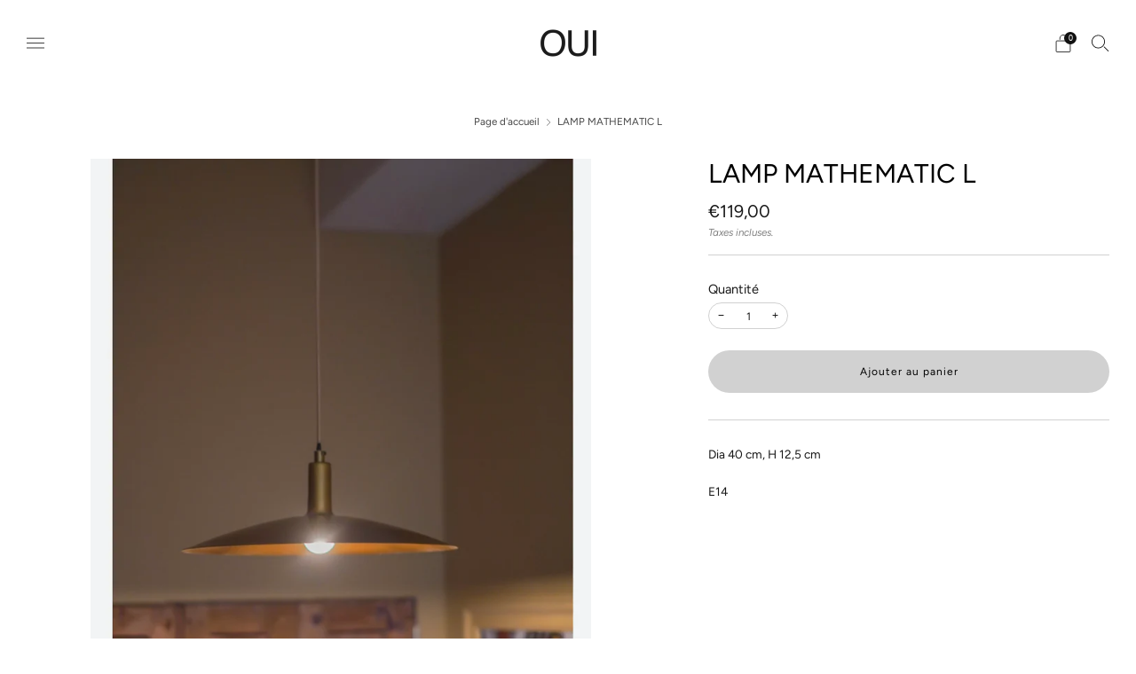

--- FILE ---
content_type: text/html; charset=utf-8
request_url: https://oui-shop.be/fr/products/lamp-mathematic-l
body_size: 35107
content:

<!doctype html>
<html class="no-js" lang="fr">
  <head>
    <meta charset="utf-8">
    <meta http-equiv="X-UA-Compatible" content="IE=edge,chrome=1">
    <meta
      name="viewport"
      content="width=device-width, initial-scale=1.0, height=device-height, minimum-scale=1.0, maximum-scale=1.0"
    >
    <meta name="theme-color" content="#d1d1d1">

    <!-- Network optimisations -->
<link rel="preconnect" href="//cdn.shopify.com" crossorigin>
<link rel="preconnect" href="//fonts.shopifycdn.com" crossorigin>

<link rel="preload" as="style" href="//oui-shop.be/cdn/shop/t/6/assets/theme-critical.css?v=174119067608852932281727077109"><link rel="preload" as="script" href="//oui-shop.be/cdn/shop/t/6/assets/scrollreveal.min.js?v=163720458850474464051727077109"><link rel="preload" href="//oui-shop.be/cdn/fonts/figtree/figtree_n4.3c0838aba1701047e60be6a99a1b0a40ce9b8419.woff2" as="font" type="font/woff2" crossorigin>
<link rel="preload" href="//oui-shop.be/cdn/fonts/figtree/figtree_n4.3c0838aba1701047e60be6a99a1b0a40ce9b8419.woff2" as="font" type="font/woff2" crossorigin>
<link rel="canonical" href="https://oui-shop.be/fr/products/lamp-mathematic-l">
      <link rel="shortcut icon" href="//oui-shop.be/cdn/shop/files/OUI_LOGO.png?crop=center&height=32&v=1701680092&width=32" type="image/png">
    

    <!-- Title and description ================================================== -->
    <title>LAMP MATHEMATIC L
&ndash; Oui</title><meta name="description" content="Dia 40 cm, H 12,5 cm E14"><!-- /snippets/social-meta-tags.liquid -->




<meta property="og:site_name" content="Oui ">
<meta property="og:url" content="https://oui-shop.be/fr/products/lamp-mathematic-l">
<meta property="og:title" content="LAMP MATHEMATIC L">
<meta property="og:type" content="product">
<meta property="og:description" content="Dia 40 cm, H 12,5 cm E14">

  <meta property="og:price:amount" content="119,00">
  <meta property="og:price:currency" content="EUR">

<meta property="og:image" content="http://oui-shop.be/cdn/shop/files/FullSizeRender_ac9c13ee-8a5f-4359-947b-045014f96fe1_1200x1200.jpg?v=1701407888"><meta property="og:image" content="http://oui-shop.be/cdn/shop/files/IMG-4483_1200x1200.webp?v=1701407888"><meta property="og:image" content="http://oui-shop.be/cdn/shop/files/IMG-4543_1200x1200.webp?v=1701407888">
<meta property="og:image:secure_url" content="https://oui-shop.be/cdn/shop/files/FullSizeRender_ac9c13ee-8a5f-4359-947b-045014f96fe1_1200x1200.jpg?v=1701407888"><meta property="og:image:secure_url" content="https://oui-shop.be/cdn/shop/files/IMG-4483_1200x1200.webp?v=1701407888"><meta property="og:image:secure_url" content="https://oui-shop.be/cdn/shop/files/IMG-4543_1200x1200.webp?v=1701407888">


<meta name="twitter:card" content="summary_large_image">
<meta name="twitter:title" content="LAMP MATHEMATIC L">
<meta name="twitter:description" content="Dia 40 cm, H 12,5 cm E14">
<!-- JS before CSSOM =================================================== -->
    <script type="text/javascript">
      theme = {};
      theme.t = {};
       	theme.t.add_to_cart = 'Ajouter au panier';
         theme.t.sold_out = 'Épuisé';
         theme.t.unavailable = 'Non disponible';
         theme.t.regular_price = 'Prix régulier';
         theme.t.sale_price = 'Prix réduit';
         theme.t.qty_notice_in_stock = 'En stock';
         theme.t.qty_notice_low_stock = 'Stock faible';
         theme.t.qty_notice_sold_out = 'Épuisé';
         theme.t.qty_notice_number_in_stock_html = '<span>[qty]</span> en stock';
         theme.t.qty_notice_number_low_stock_html = 'Seulement <span>[qty]</span> restant';
         theme.t.discount_currency = 'Sauvegarder [discount]';
         theme.t.discount_percentage = 'Sauvegarder [discount]%';
         theme.t.discount_text = 'En solde';
         theme.t.unit_price_label = 'Prix unitaire';
         theme.t.unit_price_separator = 'par';
         theme.t.from_price = 'À partir de';
      	 theme.t.cart_item_singular = 'article';
      	 theme.t.cart_item_plural = 'articles';
      	 theme.t.sku = 'SKU';
         theme.money_format = '€{{amount_with_comma_separator}}';
         theme.money_with_currency_format = '€{{amount_with_comma_separator}} EUR';
         theme.money_product_price_format = '€{{amount_with_comma_separator}}';
         theme.money_total_price_format = '€{{amount_with_comma_separator}}';
      theme.map = {};
      theme.cart = {};
      theme.map_settings_url="//oui-shop.be/cdn/shop/t/6/assets/map_settings.min.js?v=55973849163231613841727077109";
      theme.cart_type = 'modal';
      theme.cart_ajax = true;
      theme.routes = {
      	rootUrl: "/fr",
      	rootUrlSlash: "/fr/",
      	cartUrl: "/fr/cart",
      	cartAddUrl: "/fr/cart/add",
      	cartChangeUrl: "/fr/cart/change"
      };
      theme.assets = {
      	plyr: "//oui-shop.be/cdn/shop/t/6/assets/plyr.min.js?v=4209607025050129391727077109",
      	masonry: "//oui-shop.be/cdn/shop/t/6/assets/masonry.min.js?v=52946867241060388171727077109",
      	
      	fecha: "//oui-shop.be/cdn/shop/t/6/assets/fecha.min.js?v=77892649025288305351727077109"
      };
    </script>
    
    <style id="fontsupporttest">
      @font-face {
        font-family: 'font';
        src: url('https://');
      }
    </style>
    <script type="text/javascript">
      function supportsFontFace() {
        function blacklist() {
          var match = /(WebKit|windows phone.+trident)\/(\d+)/i.exec(navigator.userAgent);
          return match && parseInt(match[2], 10) < (match[1] == 'WebKit' ? 533 : 6);
        }
        function hasFontFaceSrc() {
          var style = document.getElementById('fontsupporttest');
          var sheet = style.sheet || style.styleSheet;
          var cssText = sheet
            ? sheet.cssRules && sheet.cssRules[0]
              ? sheet.cssRules[0].cssText
              : sheet.cssText || ''
            : '';
          return /src/i.test(cssText);
        }
        return !blacklist() && hasFontFaceSrc();
      }
      document.documentElement.classList.replace('no-js', 'js');
      if (window.matchMedia('(pointer: coarse)').matches) {
        document.documentElement.classList.add('touchevents');
      } else {
        document.documentElement.classList.add('no-touchevents');
      }
      if (supportsFontFace()) {
        document.documentElement.classList.add('fontface');
      }
    </script>
    <script src="//oui-shop.be/cdn/shop/t/6/assets/jquery.min.js?v=115860211936397945481727077109" defer="defer"></script>
    <script src="//oui-shop.be/cdn/shop/t/6/assets/vendor.min.js?v=15382173146500450971727077109" defer="defer"></script>

    <!-- CSS ================================================== -->
    





























<style data-shopify>
  :root {
  	--color--brand: #d1d1d1;
  	--color--brand-dark: #c4c4c4;
  	--color--brand-light: #dedede;

  	--color--accent: #aeaeae;
  	--color--accent-dark: #a1a1a1;

  	--color--link: #ffffff;
  	--color--link-dark: #848484;

  	--color--text: #191919;
  	--color--text-light: rgba(25, 25, 25, 0.7);
  	--color--text-lighter: rgba(25, 25, 25, 0.55);
  	--color--text-lightest: rgba(25, 25, 25, 0.2);
  	--color--text-bg: rgba(25, 25, 25, 0.1);
	--color--text-bg-light: rgba(25, 25, 25, 0.05);

  	--color--headings: #000000;
  	--color--alt-text: #646464;
  	--color--btn: #000000;

  	--color--product-bg: rgba(0,0,0,0);
  	--color--product-sale: #C00000;

  	--color--low-stock: #C00000;
  	--color--in-stock: #4A9F53;

  	--color--drawer-bg: #ffffff;

  	--color--bg: #ffffff;
  	--color--bg-alpha: rgba(255, 255, 255, 0.8);
  	--color--bg-light: #ffffff;
  	--color--bg-dark: #f2f2f2;

  	--color--drop-shadow: rgba(0, 0, 0, 0.08);

  	--color--label-brand: rgba(209, 209, 209, 0.8);
  	--color--label-sold_out: rgba(242, 242, 242, 0.8);
  	--color--label-discount: rgba(228, 206, 201, 0.8);
  	--color--label-new: rgba(229, 229, 229, 0.8);
  	--color--label-custom1: rgba(229, 229, 229, 0.8);
  	--color--label-custom2: rgba(229, 229, 229, 0.8);

  	--color--text-label-brand: #000000;
  	--color--text-label-sold_out: #000000;
  	--color--text-label-discount: #000000;
  	--color--text-label-new: #000000;
  	--color--text-label-custom_one: #000000;
  	--color--text-label-custom_two: #000000;

  	--font--size-base: 13.6;
  	--font--line-base: 30;

  	--font--size-h1: 33;
  	--font--size-h2: 26;
  	--font--size-h3: 22;
  	--font--size-h4: 19;
  	--font--size-h5: 17;
  	--font--size-h6: 16;

  	--font--size-grid: 13;
  	--font--size-nav: 14;
  	--font--size-mobile-nav: 14;
  	--font--size-mega-menu: 14;
  	--font--size-product-form-headings: 15;

  	--font--body: Figtree, sans-serif;
  	--font--body-style: normal;
    --font--body-weight: 400;

    --font--title: Figtree, sans-serif;
  	--font--title-weight: 400;
  	--font--title-style: normal;
  	--font--title-space: 0px;
  	--font--title-transform: none;

  	--font--button: Figtree, sans-serif;
  	--font--button-weight: 400;
  	--font--button-style: normal;

  	--font--button-space: 1px;
  	--font--button-transform: none;
  	--font--button-size: 12;
  	--font--button-mobile-size: 12px;

  	--font--nav-spacing: 36px;

  	--radius-button: 30px;
  	--radius-form: 30px;
  	--radius-variant: 15px;
  	--radius-label: 15px;
  	--radius-popup: 12px;
  	--radius-container: 0px;
  	--radius-media: 0px;
  	--radius-header: 0px;
  	--radius-menus: 0px;
  	--radius-mobile-header: 0px;
  	--radius-drawers: 0px;

  	--floating-spacing: 5px;

  	--checkbox-check-invert: 1;

  	--pswp-zoom-icon: url(//oui-shop.be/cdn/shop/t/6/assets/pswp-zoom-icon.svg?v=67469326774256890881727077109);
  	--pswp-zoom-icon-2x: url(//oui-shop.be/cdn/shop/t/6/assets/pswp-zoom-icon-2x.svg?v=61739606496987631131727077109);
  	--pswp-zoom-out-icon: url(//oui-shop.be/cdn/shop/t/6/assets/pswp-zoom-out-icon.svg?v=113437214394839984061727077109);
  	--pswp-zoom-out-icon-2x: url(//oui-shop.be/cdn/shop/t/6/assets/pswp-zoom-out-icon-2x.svg?v=57085294041578667101727077109);
  }
</style>

    <style>@font-face {
  font-family: Figtree;
  font-weight: 400;
  font-style: normal;
  font-display: swap;
  src: url("//oui-shop.be/cdn/fonts/figtree/figtree_n4.3c0838aba1701047e60be6a99a1b0a40ce9b8419.woff2") format("woff2"),
       url("//oui-shop.be/cdn/fonts/figtree/figtree_n4.c0575d1db21fc3821f17fd6617d3dee552312137.woff") format("woff");
}

@font-face {
  font-family: Figtree;
  font-weight: 400;
  font-style: normal;
  font-display: swap;
  src: url("//oui-shop.be/cdn/fonts/figtree/figtree_n4.3c0838aba1701047e60be6a99a1b0a40ce9b8419.woff2") format("woff2"),
       url("//oui-shop.be/cdn/fonts/figtree/figtree_n4.c0575d1db21fc3821f17fd6617d3dee552312137.woff") format("woff");
}

@font-face {
  font-family: Figtree;
  font-weight: 700;
  font-style: normal;
  font-display: swap;
  src: url("//oui-shop.be/cdn/fonts/figtree/figtree_n7.2fd9bfe01586148e644724096c9d75e8c7a90e55.woff2") format("woff2"),
       url("//oui-shop.be/cdn/fonts/figtree/figtree_n7.ea05de92d862f9594794ab281c4c3a67501ef5fc.woff") format("woff");
}

@font-face {
  font-family: Figtree;
  font-weight: 400;
  font-style: italic;
  font-display: swap;
  src: url("//oui-shop.be/cdn/fonts/figtree/figtree_i4.89f7a4275c064845c304a4cf8a4a586060656db2.woff2") format("woff2"),
       url("//oui-shop.be/cdn/fonts/figtree/figtree_i4.6f955aaaafc55a22ffc1f32ecf3756859a5ad3e2.woff") format("woff");
}

@font-face {
  font-family: Figtree;
  font-weight: 700;
  font-style: italic;
  font-display: swap;
  src: url("//oui-shop.be/cdn/fonts/figtree/figtree_i7.06add7096a6f2ab742e09ec7e498115904eda1fe.woff2") format("woff2"),
       url("//oui-shop.be/cdn/fonts/figtree/figtree_i7.ee584b5fcaccdbb5518c0228158941f8df81b101.woff") format("woff");
}

</style>

<link rel="stylesheet" href="//oui-shop.be/cdn/shop/t/6/assets/theme-critical.css?v=174119067608852932281727077109">

<link rel="preload" href="//oui-shop.be/cdn/shop/t/6/assets/theme.css?v=140702179717767116021727077109" as="style" onload="this.onload=null;this.rel='stylesheet'">
<noscript><link rel="stylesheet" href="//oui-shop.be/cdn/shop/t/6/assets/theme.css?v=140702179717767116021727077109"></noscript>
<script>
	/*! loadCSS rel=preload polyfill. [c]2017 Filament Group, Inc. MIT License */
	(function(w){"use strict";if(!w.loadCSS){w.loadCSS=function(){}}var rp=loadCSS.relpreload={};rp.support=(function(){var ret;try{ret=w.document.createElement("link").relList.supports("preload")}catch(e){ret=false}return function(){return ret}})();rp.bindMediaToggle=function(link){var finalMedia=link.media||"all";function enableStylesheet(){if(link.addEventListener){link.removeEventListener("load",enableStylesheet)}else if(link.attachEvent){link.detachEvent("onload",enableStylesheet)}link.setAttribute("onload",null);link.media=finalMedia}if(link.addEventListener){link.addEventListener("load",enableStylesheet)}else if(link.attachEvent){link.attachEvent("onload",enableStylesheet)}setTimeout(function(){link.rel="stylesheet";link.media="only x"});setTimeout(enableStylesheet,3000)};rp.poly=function(){if(rp.support()){return}var links=w.document.getElementsByTagName("link");for(var i=0;i<links.length;i+=1){var link=links[i];if(link.rel==="preload"&&link.getAttribute("as")==="style"&&!link.getAttribute("data-loadcss")){link.setAttribute("data-loadcss",true);rp.bindMediaToggle(link)}}};if(!rp.support()){rp.poly();var run=w.setInterval(rp.poly,500);if(w.addEventListener){w.addEventListener("load",function(){rp.poly();w.clearInterval(run)})}else if(w.attachEvent){w.attachEvent("onload",function(){rp.poly();w.clearInterval(run)})}}if(typeof exports!=="undefined"){exports.loadCSS=loadCSS}else{w.loadCSS=loadCSS}}(typeof global!=="undefined"?global:this));
</script>

    <!-- JS after CSSOM=================================================== -->
    
    <script type="module">
      import { produce } from "//oui-shop.be/cdn/shop/t/6/assets/immer.lib.js?v=92186276450340095451727077109";
      import { createStore } from "//oui-shop.be/cdn/shop/t/6/assets/zustand-vanilla.lib.js?v=93085296086090749921727077109";
      import Cookies from "//oui-shop.be/cdn/shop/t/6/assets/js-cookie.lib.js?v=114704338990696736151727077109";

      window.theme.lib = {
        Cookies,
      };

      window.theme.cart = {
        functions: {
          produce: produce,
          createStore: createStore,
        },
      };
    </script>
    <script src="//oui-shop.be/cdn/shop/t/6/assets/cart-store.js?v=169171967427512002621727077109" type="module"></script>
    <script src="//oui-shop.be/cdn/shop/t/6/assets/quantity-input.js?v=167758851358000206601727077109" type="module"></script>
    <script src="//oui-shop.be/cdn/shop/t/6/assets/product-form.js?v=166760770228120350161727077109" type="module"></script>
    <script src="//oui-shop.be/cdn/shop/t/6/assets/cart-link.js?v=32912502300797275901734541034" type="module"></script>
    <script src="//oui-shop.be/cdn/shop/t/6/assets/cart-components.js?v=170052251167457367751734541033" type="module"></script>
<script src="//oui-shop.be/cdn/shop/t/6/assets/lottie.lib.js?v=56436162596295492921727077109" defer="defer"></script><script src="//oui-shop.be/cdn/shop/t/6/assets/cart-free-shipping-bar.js?v=133978105289204310221727077109" type="module"></script><script src="//oui-shop.be/cdn/shop/t/6/assets/product-cards.js?v=131835838701298228361727077109" type="module"></script>

    <script src="//oui-shop.be/cdn/shop/t/6/assets/theme.min.js?v=98106940372208493591727077109" defer="defer"></script>
    <script src="//oui-shop.be/cdn/shop/t/6/assets/custom.js?v=152733329445290166911727077109" defer="defer"></script><script src="//oui-shop.be/cdn/shop/t/6/assets/swatch-colors.js?v=113331978422415583671727077124" defer="defer"></script><script src="//oui-shop.be/cdn/shop/t/6/assets/details-disclosure.js?v=96430930583685380661727077109" defer="defer"></script>
    <script src="//oui-shop.be/cdn/shop/t/6/assets/header-details-disclosure.js?v=176612929968137023761727077109" defer="defer"></script>
    <script src="//oui-shop.be/cdn/shop/t/6/assets/nested-menu.js?v=98653082698297721091727077109" defer="defer"></script>
    <script src="//oui-shop.be/cdn/shop/t/6/assets/product-interactive-options.js?v=152201463464793350461727077109" type="module"></script>

    

    
      <script src="//oui-shop.be/cdn/shop/t/6/assets/scrollreveal.min.js?v=163720458850474464051727077109"></script>
    
    

    <!-- Header hook for plugins ================================================== -->
    <script>window.performance && window.performance.mark && window.performance.mark('shopify.content_for_header.start');</script><meta name="google-site-verification" content="3BmqJI8el4fDW2KKevz6Y6ghfFIB0yDj-qsNuTC_pXE">
<meta id="shopify-digital-wallet" name="shopify-digital-wallet" content="/55780999283/digital_wallets/dialog">
<meta name="shopify-checkout-api-token" content="3e8d12616acb8f0c98c15a53cbe33b6c">
<link rel="alternate" hreflang="x-default" href="https://oui-shop.be/products/lamp-mathematic-l">
<link rel="alternate" hreflang="en" href="https://oui-shop.be/products/lamp-mathematic-l">
<link rel="alternate" hreflang="nl" href="https://oui-shop.be/nl/products/lamp-mathematic-l">
<link rel="alternate" hreflang="fr" href="https://oui-shop.be/fr/products/lamp-mathematic-l">
<link rel="alternate" type="application/json+oembed" href="https://oui-shop.be/fr/products/lamp-mathematic-l.oembed">
<script async="async" src="/checkouts/internal/preloads.js?locale=fr-BE"></script>
<link rel="preconnect" href="https://shop.app" crossorigin="anonymous">
<script async="async" src="https://shop.app/checkouts/internal/preloads.js?locale=fr-BE&shop_id=55780999283" crossorigin="anonymous"></script>
<script id="apple-pay-shop-capabilities" type="application/json">{"shopId":55780999283,"countryCode":"BE","currencyCode":"EUR","merchantCapabilities":["supports3DS"],"merchantId":"gid:\/\/shopify\/Shop\/55780999283","merchantName":"Oui ","requiredBillingContactFields":["postalAddress","email","phone"],"requiredShippingContactFields":["postalAddress","email","phone"],"shippingType":"shipping","supportedNetworks":["visa","maestro","masterCard","amex"],"total":{"type":"pending","label":"Oui ","amount":"1.00"},"shopifyPaymentsEnabled":true,"supportsSubscriptions":true}</script>
<script id="shopify-features" type="application/json">{"accessToken":"3e8d12616acb8f0c98c15a53cbe33b6c","betas":["rich-media-storefront-analytics"],"domain":"oui-shop.be","predictiveSearch":true,"shopId":55780999283,"locale":"fr"}</script>
<script>var Shopify = Shopify || {};
Shopify.shop = "oui-hasselt-knokke.myshopify.com";
Shopify.locale = "fr";
Shopify.currency = {"active":"EUR","rate":"1.0"};
Shopify.country = "BE";
Shopify.theme = {"name":"Creative","id":171933630808,"schema_name":"Creative","schema_version":"8.1.0","theme_store_id":1829,"role":"main"};
Shopify.theme.handle = "null";
Shopify.theme.style = {"id":null,"handle":null};
Shopify.cdnHost = "oui-shop.be/cdn";
Shopify.routes = Shopify.routes || {};
Shopify.routes.root = "/fr/";</script>
<script type="module">!function(o){(o.Shopify=o.Shopify||{}).modules=!0}(window);</script>
<script>!function(o){function n(){var o=[];function n(){o.push(Array.prototype.slice.apply(arguments))}return n.q=o,n}var t=o.Shopify=o.Shopify||{};t.loadFeatures=n(),t.autoloadFeatures=n()}(window);</script>
<script>
  window.ShopifyPay = window.ShopifyPay || {};
  window.ShopifyPay.apiHost = "shop.app\/pay";
  window.ShopifyPay.redirectState = null;
</script>
<script id="shop-js-analytics" type="application/json">{"pageType":"product"}</script>
<script defer="defer" async type="module" src="//oui-shop.be/cdn/shopifycloud/shop-js/modules/v2/client.init-shop-cart-sync_Lpn8ZOi5.fr.esm.js"></script>
<script defer="defer" async type="module" src="//oui-shop.be/cdn/shopifycloud/shop-js/modules/v2/chunk.common_X4Hu3kma.esm.js"></script>
<script defer="defer" async type="module" src="//oui-shop.be/cdn/shopifycloud/shop-js/modules/v2/chunk.modal_BV0V5IrV.esm.js"></script>
<script type="module">
  await import("//oui-shop.be/cdn/shopifycloud/shop-js/modules/v2/client.init-shop-cart-sync_Lpn8ZOi5.fr.esm.js");
await import("//oui-shop.be/cdn/shopifycloud/shop-js/modules/v2/chunk.common_X4Hu3kma.esm.js");
await import("//oui-shop.be/cdn/shopifycloud/shop-js/modules/v2/chunk.modal_BV0V5IrV.esm.js");

  window.Shopify.SignInWithShop?.initShopCartSync?.({"fedCMEnabled":true,"windoidEnabled":true});

</script>
<script>
  window.Shopify = window.Shopify || {};
  if (!window.Shopify.featureAssets) window.Shopify.featureAssets = {};
  window.Shopify.featureAssets['shop-js'] = {"shop-cart-sync":["modules/v2/client.shop-cart-sync_hBo3gat_.fr.esm.js","modules/v2/chunk.common_X4Hu3kma.esm.js","modules/v2/chunk.modal_BV0V5IrV.esm.js"],"init-fed-cm":["modules/v2/client.init-fed-cm_BoVeauXL.fr.esm.js","modules/v2/chunk.common_X4Hu3kma.esm.js","modules/v2/chunk.modal_BV0V5IrV.esm.js"],"init-shop-email-lookup-coordinator":["modules/v2/client.init-shop-email-lookup-coordinator_CX4-Y-CZ.fr.esm.js","modules/v2/chunk.common_X4Hu3kma.esm.js","modules/v2/chunk.modal_BV0V5IrV.esm.js"],"init-windoid":["modules/v2/client.init-windoid_iuUmw7cp.fr.esm.js","modules/v2/chunk.common_X4Hu3kma.esm.js","modules/v2/chunk.modal_BV0V5IrV.esm.js"],"shop-button":["modules/v2/client.shop-button_DumFxEIo.fr.esm.js","modules/v2/chunk.common_X4Hu3kma.esm.js","modules/v2/chunk.modal_BV0V5IrV.esm.js"],"shop-cash-offers":["modules/v2/client.shop-cash-offers_BPdnZcGX.fr.esm.js","modules/v2/chunk.common_X4Hu3kma.esm.js","modules/v2/chunk.modal_BV0V5IrV.esm.js"],"shop-toast-manager":["modules/v2/client.shop-toast-manager_sjv6XvZD.fr.esm.js","modules/v2/chunk.common_X4Hu3kma.esm.js","modules/v2/chunk.modal_BV0V5IrV.esm.js"],"init-shop-cart-sync":["modules/v2/client.init-shop-cart-sync_Lpn8ZOi5.fr.esm.js","modules/v2/chunk.common_X4Hu3kma.esm.js","modules/v2/chunk.modal_BV0V5IrV.esm.js"],"init-customer-accounts-sign-up":["modules/v2/client.init-customer-accounts-sign-up_DQVKlaja.fr.esm.js","modules/v2/client.shop-login-button_DkHUpD44.fr.esm.js","modules/v2/chunk.common_X4Hu3kma.esm.js","modules/v2/chunk.modal_BV0V5IrV.esm.js"],"pay-button":["modules/v2/client.pay-button_DN6Ek-nh.fr.esm.js","modules/v2/chunk.common_X4Hu3kma.esm.js","modules/v2/chunk.modal_BV0V5IrV.esm.js"],"init-customer-accounts":["modules/v2/client.init-customer-accounts_BQOJrVdv.fr.esm.js","modules/v2/client.shop-login-button_DkHUpD44.fr.esm.js","modules/v2/chunk.common_X4Hu3kma.esm.js","modules/v2/chunk.modal_BV0V5IrV.esm.js"],"avatar":["modules/v2/client.avatar_BTnouDA3.fr.esm.js"],"init-shop-for-new-customer-accounts":["modules/v2/client.init-shop-for-new-customer-accounts_DW7xpOCZ.fr.esm.js","modules/v2/client.shop-login-button_DkHUpD44.fr.esm.js","modules/v2/chunk.common_X4Hu3kma.esm.js","modules/v2/chunk.modal_BV0V5IrV.esm.js"],"shop-follow-button":["modules/v2/client.shop-follow-button_CXr7UFuQ.fr.esm.js","modules/v2/chunk.common_X4Hu3kma.esm.js","modules/v2/chunk.modal_BV0V5IrV.esm.js"],"checkout-modal":["modules/v2/client.checkout-modal_CXg0VCPn.fr.esm.js","modules/v2/chunk.common_X4Hu3kma.esm.js","modules/v2/chunk.modal_BV0V5IrV.esm.js"],"shop-login-button":["modules/v2/client.shop-login-button_DkHUpD44.fr.esm.js","modules/v2/chunk.common_X4Hu3kma.esm.js","modules/v2/chunk.modal_BV0V5IrV.esm.js"],"lead-capture":["modules/v2/client.lead-capture_C9SxlK5K.fr.esm.js","modules/v2/chunk.common_X4Hu3kma.esm.js","modules/v2/chunk.modal_BV0V5IrV.esm.js"],"shop-login":["modules/v2/client.shop-login_DQBEMTrD.fr.esm.js","modules/v2/chunk.common_X4Hu3kma.esm.js","modules/v2/chunk.modal_BV0V5IrV.esm.js"],"payment-terms":["modules/v2/client.payment-terms_CokxZuo0.fr.esm.js","modules/v2/chunk.common_X4Hu3kma.esm.js","modules/v2/chunk.modal_BV0V5IrV.esm.js"]};
</script>
<script id="__st">var __st={"a":55780999283,"offset":3600,"reqid":"5fc5bc8c-2697-4e46-b243-b45d835e5085-1769796826","pageurl":"oui-shop.be\/fr\/products\/lamp-mathematic-l","u":"941c08856f6a","p":"product","rtyp":"product","rid":8884114784600};</script>
<script>window.ShopifyPaypalV4VisibilityTracking = true;</script>
<script id="captcha-bootstrap">!function(){'use strict';const t='contact',e='account',n='new_comment',o=[[t,t],['blogs',n],['comments',n],[t,'customer']],c=[[e,'customer_login'],[e,'guest_login'],[e,'recover_customer_password'],[e,'create_customer']],r=t=>t.map((([t,e])=>`form[action*='/${t}']:not([data-nocaptcha='true']) input[name='form_type'][value='${e}']`)).join(','),a=t=>()=>t?[...document.querySelectorAll(t)].map((t=>t.form)):[];function s(){const t=[...o],e=r(t);return a(e)}const i='password',u='form_key',d=['recaptcha-v3-token','g-recaptcha-response','h-captcha-response',i],f=()=>{try{return window.sessionStorage}catch{return}},m='__shopify_v',_=t=>t.elements[u];function p(t,e,n=!1){try{const o=window.sessionStorage,c=JSON.parse(o.getItem(e)),{data:r}=function(t){const{data:e,action:n}=t;return t[m]||n?{data:e,action:n}:{data:t,action:n}}(c);for(const[e,n]of Object.entries(r))t.elements[e]&&(t.elements[e].value=n);n&&o.removeItem(e)}catch(o){console.error('form repopulation failed',{error:o})}}const l='form_type',E='cptcha';function T(t){t.dataset[E]=!0}const w=window,h=w.document,L='Shopify',v='ce_forms',y='captcha';let A=!1;((t,e)=>{const n=(g='f06e6c50-85a8-45c8-87d0-21a2b65856fe',I='https://cdn.shopify.com/shopifycloud/storefront-forms-hcaptcha/ce_storefront_forms_captcha_hcaptcha.v1.5.2.iife.js',D={infoText:'Protégé par hCaptcha',privacyText:'Confidentialité',termsText:'Conditions'},(t,e,n)=>{const o=w[L][v],c=o.bindForm;if(c)return c(t,g,e,D).then(n);var r;o.q.push([[t,g,e,D],n]),r=I,A||(h.body.append(Object.assign(h.createElement('script'),{id:'captcha-provider',async:!0,src:r})),A=!0)});var g,I,D;w[L]=w[L]||{},w[L][v]=w[L][v]||{},w[L][v].q=[],w[L][y]=w[L][y]||{},w[L][y].protect=function(t,e){n(t,void 0,e),T(t)},Object.freeze(w[L][y]),function(t,e,n,w,h,L){const[v,y,A,g]=function(t,e,n){const i=e?o:[],u=t?c:[],d=[...i,...u],f=r(d),m=r(i),_=r(d.filter((([t,e])=>n.includes(e))));return[a(f),a(m),a(_),s()]}(w,h,L),I=t=>{const e=t.target;return e instanceof HTMLFormElement?e:e&&e.form},D=t=>v().includes(t);t.addEventListener('submit',(t=>{const e=I(t);if(!e)return;const n=D(e)&&!e.dataset.hcaptchaBound&&!e.dataset.recaptchaBound,o=_(e),c=g().includes(e)&&(!o||!o.value);(n||c)&&t.preventDefault(),c&&!n&&(function(t){try{if(!f())return;!function(t){const e=f();if(!e)return;const n=_(t);if(!n)return;const o=n.value;o&&e.removeItem(o)}(t);const e=Array.from(Array(32),(()=>Math.random().toString(36)[2])).join('');!function(t,e){_(t)||t.append(Object.assign(document.createElement('input'),{type:'hidden',name:u})),t.elements[u].value=e}(t,e),function(t,e){const n=f();if(!n)return;const o=[...t.querySelectorAll(`input[type='${i}']`)].map((({name:t})=>t)),c=[...d,...o],r={};for(const[a,s]of new FormData(t).entries())c.includes(a)||(r[a]=s);n.setItem(e,JSON.stringify({[m]:1,action:t.action,data:r}))}(t,e)}catch(e){console.error('failed to persist form',e)}}(e),e.submit())}));const S=(t,e)=>{t&&!t.dataset[E]&&(n(t,e.some((e=>e===t))),T(t))};for(const o of['focusin','change'])t.addEventListener(o,(t=>{const e=I(t);D(e)&&S(e,y())}));const B=e.get('form_key'),M=e.get(l),P=B&&M;t.addEventListener('DOMContentLoaded',(()=>{const t=y();if(P)for(const e of t)e.elements[l].value===M&&p(e,B);[...new Set([...A(),...v().filter((t=>'true'===t.dataset.shopifyCaptcha))])].forEach((e=>S(e,t)))}))}(h,new URLSearchParams(w.location.search),n,t,e,['guest_login'])})(!0,!0)}();</script>
<script integrity="sha256-4kQ18oKyAcykRKYeNunJcIwy7WH5gtpwJnB7kiuLZ1E=" data-source-attribution="shopify.loadfeatures" defer="defer" src="//oui-shop.be/cdn/shopifycloud/storefront/assets/storefront/load_feature-a0a9edcb.js" crossorigin="anonymous"></script>
<script crossorigin="anonymous" defer="defer" src="//oui-shop.be/cdn/shopifycloud/storefront/assets/shopify_pay/storefront-65b4c6d7.js?v=20250812"></script>
<script data-source-attribution="shopify.dynamic_checkout.dynamic.init">var Shopify=Shopify||{};Shopify.PaymentButton=Shopify.PaymentButton||{isStorefrontPortableWallets:!0,init:function(){window.Shopify.PaymentButton.init=function(){};var t=document.createElement("script");t.src="https://oui-shop.be/cdn/shopifycloud/portable-wallets/latest/portable-wallets.fr.js",t.type="module",document.head.appendChild(t)}};
</script>
<script data-source-attribution="shopify.dynamic_checkout.buyer_consent">
  function portableWalletsHideBuyerConsent(e){var t=document.getElementById("shopify-buyer-consent"),n=document.getElementById("shopify-subscription-policy-button");t&&n&&(t.classList.add("hidden"),t.setAttribute("aria-hidden","true"),n.removeEventListener("click",e))}function portableWalletsShowBuyerConsent(e){var t=document.getElementById("shopify-buyer-consent"),n=document.getElementById("shopify-subscription-policy-button");t&&n&&(t.classList.remove("hidden"),t.removeAttribute("aria-hidden"),n.addEventListener("click",e))}window.Shopify?.PaymentButton&&(window.Shopify.PaymentButton.hideBuyerConsent=portableWalletsHideBuyerConsent,window.Shopify.PaymentButton.showBuyerConsent=portableWalletsShowBuyerConsent);
</script>
<script data-source-attribution="shopify.dynamic_checkout.cart.bootstrap">document.addEventListener("DOMContentLoaded",(function(){function t(){return document.querySelector("shopify-accelerated-checkout-cart, shopify-accelerated-checkout")}if(t())Shopify.PaymentButton.init();else{new MutationObserver((function(e,n){t()&&(Shopify.PaymentButton.init(),n.disconnect())})).observe(document.body,{childList:!0,subtree:!0})}}));
</script>
<link id="shopify-accelerated-checkout-styles" rel="stylesheet" media="screen" href="https://oui-shop.be/cdn/shopifycloud/portable-wallets/latest/accelerated-checkout-backwards-compat.css" crossorigin="anonymous">
<style id="shopify-accelerated-checkout-cart">
        #shopify-buyer-consent {
  margin-top: 1em;
  display: inline-block;
  width: 100%;
}

#shopify-buyer-consent.hidden {
  display: none;
}

#shopify-subscription-policy-button {
  background: none;
  border: none;
  padding: 0;
  text-decoration: underline;
  font-size: inherit;
  cursor: pointer;
}

#shopify-subscription-policy-button::before {
  box-shadow: none;
}

      </style>

<script>window.performance && window.performance.mark && window.performance.mark('shopify.content_for_header.end');</script>
  <link href="https://monorail-edge.shopifysvc.com" rel="dns-prefetch">
<script>(function(){if ("sendBeacon" in navigator && "performance" in window) {try {var session_token_from_headers = performance.getEntriesByType('navigation')[0].serverTiming.find(x => x.name == '_s').description;} catch {var session_token_from_headers = undefined;}var session_cookie_matches = document.cookie.match(/_shopify_s=([^;]*)/);var session_token_from_cookie = session_cookie_matches && session_cookie_matches.length === 2 ? session_cookie_matches[1] : "";var session_token = session_token_from_headers || session_token_from_cookie || "";function handle_abandonment_event(e) {var entries = performance.getEntries().filter(function(entry) {return /monorail-edge.shopifysvc.com/.test(entry.name);});if (!window.abandonment_tracked && entries.length === 0) {window.abandonment_tracked = true;var currentMs = Date.now();var navigation_start = performance.timing.navigationStart;var payload = {shop_id: 55780999283,url: window.location.href,navigation_start,duration: currentMs - navigation_start,session_token,page_type: "product"};window.navigator.sendBeacon("https://monorail-edge.shopifysvc.com/v1/produce", JSON.stringify({schema_id: "online_store_buyer_site_abandonment/1.1",payload: payload,metadata: {event_created_at_ms: currentMs,event_sent_at_ms: currentMs}}));}}window.addEventListener('pagehide', handle_abandonment_event);}}());</script>
<script id="web-pixels-manager-setup">(function e(e,d,r,n,o){if(void 0===o&&(o={}),!Boolean(null===(a=null===(i=window.Shopify)||void 0===i?void 0:i.analytics)||void 0===a?void 0:a.replayQueue)){var i,a;window.Shopify=window.Shopify||{};var t=window.Shopify;t.analytics=t.analytics||{};var s=t.analytics;s.replayQueue=[],s.publish=function(e,d,r){return s.replayQueue.push([e,d,r]),!0};try{self.performance.mark("wpm:start")}catch(e){}var l=function(){var e={modern:/Edge?\/(1{2}[4-9]|1[2-9]\d|[2-9]\d{2}|\d{4,})\.\d+(\.\d+|)|Firefox\/(1{2}[4-9]|1[2-9]\d|[2-9]\d{2}|\d{4,})\.\d+(\.\d+|)|Chrom(ium|e)\/(9{2}|\d{3,})\.\d+(\.\d+|)|(Maci|X1{2}).+ Version\/(15\.\d+|(1[6-9]|[2-9]\d|\d{3,})\.\d+)([,.]\d+|)( \(\w+\)|)( Mobile\/\w+|) Safari\/|Chrome.+OPR\/(9{2}|\d{3,})\.\d+\.\d+|(CPU[ +]OS|iPhone[ +]OS|CPU[ +]iPhone|CPU IPhone OS|CPU iPad OS)[ +]+(15[._]\d+|(1[6-9]|[2-9]\d|\d{3,})[._]\d+)([._]\d+|)|Android:?[ /-](13[3-9]|1[4-9]\d|[2-9]\d{2}|\d{4,})(\.\d+|)(\.\d+|)|Android.+Firefox\/(13[5-9]|1[4-9]\d|[2-9]\d{2}|\d{4,})\.\d+(\.\d+|)|Android.+Chrom(ium|e)\/(13[3-9]|1[4-9]\d|[2-9]\d{2}|\d{4,})\.\d+(\.\d+|)|SamsungBrowser\/([2-9]\d|\d{3,})\.\d+/,legacy:/Edge?\/(1[6-9]|[2-9]\d|\d{3,})\.\d+(\.\d+|)|Firefox\/(5[4-9]|[6-9]\d|\d{3,})\.\d+(\.\d+|)|Chrom(ium|e)\/(5[1-9]|[6-9]\d|\d{3,})\.\d+(\.\d+|)([\d.]+$|.*Safari\/(?![\d.]+ Edge\/[\d.]+$))|(Maci|X1{2}).+ Version\/(10\.\d+|(1[1-9]|[2-9]\d|\d{3,})\.\d+)([,.]\d+|)( \(\w+\)|)( Mobile\/\w+|) Safari\/|Chrome.+OPR\/(3[89]|[4-9]\d|\d{3,})\.\d+\.\d+|(CPU[ +]OS|iPhone[ +]OS|CPU[ +]iPhone|CPU IPhone OS|CPU iPad OS)[ +]+(10[._]\d+|(1[1-9]|[2-9]\d|\d{3,})[._]\d+)([._]\d+|)|Android:?[ /-](13[3-9]|1[4-9]\d|[2-9]\d{2}|\d{4,})(\.\d+|)(\.\d+|)|Mobile Safari.+OPR\/([89]\d|\d{3,})\.\d+\.\d+|Android.+Firefox\/(13[5-9]|1[4-9]\d|[2-9]\d{2}|\d{4,})\.\d+(\.\d+|)|Android.+Chrom(ium|e)\/(13[3-9]|1[4-9]\d|[2-9]\d{2}|\d{4,})\.\d+(\.\d+|)|Android.+(UC? ?Browser|UCWEB|U3)[ /]?(15\.([5-9]|\d{2,})|(1[6-9]|[2-9]\d|\d{3,})\.\d+)\.\d+|SamsungBrowser\/(5\.\d+|([6-9]|\d{2,})\.\d+)|Android.+MQ{2}Browser\/(14(\.(9|\d{2,})|)|(1[5-9]|[2-9]\d|\d{3,})(\.\d+|))(\.\d+|)|K[Aa][Ii]OS\/(3\.\d+|([4-9]|\d{2,})\.\d+)(\.\d+|)/},d=e.modern,r=e.legacy,n=navigator.userAgent;return n.match(d)?"modern":n.match(r)?"legacy":"unknown"}(),u="modern"===l?"modern":"legacy",c=(null!=n?n:{modern:"",legacy:""})[u],f=function(e){return[e.baseUrl,"/wpm","/b",e.hashVersion,"modern"===e.buildTarget?"m":"l",".js"].join("")}({baseUrl:d,hashVersion:r,buildTarget:u}),m=function(e){var d=e.version,r=e.bundleTarget,n=e.surface,o=e.pageUrl,i=e.monorailEndpoint;return{emit:function(e){var a=e.status,t=e.errorMsg,s=(new Date).getTime(),l=JSON.stringify({metadata:{event_sent_at_ms:s},events:[{schema_id:"web_pixels_manager_load/3.1",payload:{version:d,bundle_target:r,page_url:o,status:a,surface:n,error_msg:t},metadata:{event_created_at_ms:s}}]});if(!i)return console&&console.warn&&console.warn("[Web Pixels Manager] No Monorail endpoint provided, skipping logging."),!1;try{return self.navigator.sendBeacon.bind(self.navigator)(i,l)}catch(e){}var u=new XMLHttpRequest;try{return u.open("POST",i,!0),u.setRequestHeader("Content-Type","text/plain"),u.send(l),!0}catch(e){return console&&console.warn&&console.warn("[Web Pixels Manager] Got an unhandled error while logging to Monorail."),!1}}}}({version:r,bundleTarget:l,surface:e.surface,pageUrl:self.location.href,monorailEndpoint:e.monorailEndpoint});try{o.browserTarget=l,function(e){var d=e.src,r=e.async,n=void 0===r||r,o=e.onload,i=e.onerror,a=e.sri,t=e.scriptDataAttributes,s=void 0===t?{}:t,l=document.createElement("script"),u=document.querySelector("head"),c=document.querySelector("body");if(l.async=n,l.src=d,a&&(l.integrity=a,l.crossOrigin="anonymous"),s)for(var f in s)if(Object.prototype.hasOwnProperty.call(s,f))try{l.dataset[f]=s[f]}catch(e){}if(o&&l.addEventListener("load",o),i&&l.addEventListener("error",i),u)u.appendChild(l);else{if(!c)throw new Error("Did not find a head or body element to append the script");c.appendChild(l)}}({src:f,async:!0,onload:function(){if(!function(){var e,d;return Boolean(null===(d=null===(e=window.Shopify)||void 0===e?void 0:e.analytics)||void 0===d?void 0:d.initialized)}()){var d=window.webPixelsManager.init(e)||void 0;if(d){var r=window.Shopify.analytics;r.replayQueue.forEach((function(e){var r=e[0],n=e[1],o=e[2];d.publishCustomEvent(r,n,o)})),r.replayQueue=[],r.publish=d.publishCustomEvent,r.visitor=d.visitor,r.initialized=!0}}},onerror:function(){return m.emit({status:"failed",errorMsg:"".concat(f," has failed to load")})},sri:function(e){var d=/^sha384-[A-Za-z0-9+/=]+$/;return"string"==typeof e&&d.test(e)}(c)?c:"",scriptDataAttributes:o}),m.emit({status:"loading"})}catch(e){m.emit({status:"failed",errorMsg:(null==e?void 0:e.message)||"Unknown error"})}}})({shopId: 55780999283,storefrontBaseUrl: "https://oui-shop.be",extensionsBaseUrl: "https://extensions.shopifycdn.com/cdn/shopifycloud/web-pixels-manager",monorailEndpoint: "https://monorail-edge.shopifysvc.com/unstable/produce_batch",surface: "storefront-renderer",enabledBetaFlags: ["2dca8a86"],webPixelsConfigList: [{"id":"903938392","configuration":"{\"config\":\"{\\\"pixel_id\\\":\\\"G-S1SFHWY3VN\\\",\\\"target_country\\\":\\\"BE\\\",\\\"gtag_events\\\":[{\\\"type\\\":\\\"begin_checkout\\\",\\\"action_label\\\":\\\"G-S1SFHWY3VN\\\"},{\\\"type\\\":\\\"search\\\",\\\"action_label\\\":\\\"G-S1SFHWY3VN\\\"},{\\\"type\\\":\\\"view_item\\\",\\\"action_label\\\":[\\\"G-S1SFHWY3VN\\\",\\\"MC-SW4GVWP82R\\\"]},{\\\"type\\\":\\\"purchase\\\",\\\"action_label\\\":[\\\"G-S1SFHWY3VN\\\",\\\"MC-SW4GVWP82R\\\"]},{\\\"type\\\":\\\"page_view\\\",\\\"action_label\\\":[\\\"G-S1SFHWY3VN\\\",\\\"MC-SW4GVWP82R\\\"]},{\\\"type\\\":\\\"add_payment_info\\\",\\\"action_label\\\":\\\"G-S1SFHWY3VN\\\"},{\\\"type\\\":\\\"add_to_cart\\\",\\\"action_label\\\":\\\"G-S1SFHWY3VN\\\"}],\\\"enable_monitoring_mode\\\":false}\"}","eventPayloadVersion":"v1","runtimeContext":"OPEN","scriptVersion":"b2a88bafab3e21179ed38636efcd8a93","type":"APP","apiClientId":1780363,"privacyPurposes":[],"dataSharingAdjustments":{"protectedCustomerApprovalScopes":["read_customer_address","read_customer_email","read_customer_name","read_customer_personal_data","read_customer_phone"]}},{"id":"shopify-app-pixel","configuration":"{}","eventPayloadVersion":"v1","runtimeContext":"STRICT","scriptVersion":"0450","apiClientId":"shopify-pixel","type":"APP","privacyPurposes":["ANALYTICS","MARKETING"]},{"id":"shopify-custom-pixel","eventPayloadVersion":"v1","runtimeContext":"LAX","scriptVersion":"0450","apiClientId":"shopify-pixel","type":"CUSTOM","privacyPurposes":["ANALYTICS","MARKETING"]}],isMerchantRequest: false,initData: {"shop":{"name":"Oui ","paymentSettings":{"currencyCode":"EUR"},"myshopifyDomain":"oui-hasselt-knokke.myshopify.com","countryCode":"BE","storefrontUrl":"https:\/\/oui-shop.be\/fr"},"customer":null,"cart":null,"checkout":null,"productVariants":[{"price":{"amount":119.0,"currencyCode":"EUR"},"product":{"title":"LAMP MATHEMATIC L","vendor":"Oui","id":"8884114784600","untranslatedTitle":"LAMP MATHEMATIC L","url":"\/fr\/products\/lamp-mathematic-l","type":""},"id":"47532762825048","image":{"src":"\/\/oui-shop.be\/cdn\/shop\/files\/FullSizeRender_ac9c13ee-8a5f-4359-947b-045014f96fe1.jpg?v=1701407888"},"sku":"","title":"Default Title","untranslatedTitle":"Default Title"}],"purchasingCompany":null},},"https://oui-shop.be/cdn","1d2a099fw23dfb22ep557258f5m7a2edbae",{"modern":"","legacy":""},{"shopId":"55780999283","storefrontBaseUrl":"https:\/\/oui-shop.be","extensionBaseUrl":"https:\/\/extensions.shopifycdn.com\/cdn\/shopifycloud\/web-pixels-manager","surface":"storefront-renderer","enabledBetaFlags":"[\"2dca8a86\"]","isMerchantRequest":"false","hashVersion":"1d2a099fw23dfb22ep557258f5m7a2edbae","publish":"custom","events":"[[\"page_viewed\",{}],[\"product_viewed\",{\"productVariant\":{\"price\":{\"amount\":119.0,\"currencyCode\":\"EUR\"},\"product\":{\"title\":\"LAMP MATHEMATIC L\",\"vendor\":\"Oui\",\"id\":\"8884114784600\",\"untranslatedTitle\":\"LAMP MATHEMATIC L\",\"url\":\"\/fr\/products\/lamp-mathematic-l\",\"type\":\"\"},\"id\":\"47532762825048\",\"image\":{\"src\":\"\/\/oui-shop.be\/cdn\/shop\/files\/FullSizeRender_ac9c13ee-8a5f-4359-947b-045014f96fe1.jpg?v=1701407888\"},\"sku\":\"\",\"title\":\"Default Title\",\"untranslatedTitle\":\"Default Title\"}}]]"});</script><script>
  window.ShopifyAnalytics = window.ShopifyAnalytics || {};
  window.ShopifyAnalytics.meta = window.ShopifyAnalytics.meta || {};
  window.ShopifyAnalytics.meta.currency = 'EUR';
  var meta = {"product":{"id":8884114784600,"gid":"gid:\/\/shopify\/Product\/8884114784600","vendor":"Oui","type":"","handle":"lamp-mathematic-l","variants":[{"id":47532762825048,"price":11900,"name":"LAMP MATHEMATIC L","public_title":null,"sku":""}],"remote":false},"page":{"pageType":"product","resourceType":"product","resourceId":8884114784600,"requestId":"5fc5bc8c-2697-4e46-b243-b45d835e5085-1769796826"}};
  for (var attr in meta) {
    window.ShopifyAnalytics.meta[attr] = meta[attr];
  }
</script>
<script class="analytics">
  (function () {
    var customDocumentWrite = function(content) {
      var jquery = null;

      if (window.jQuery) {
        jquery = window.jQuery;
      } else if (window.Checkout && window.Checkout.$) {
        jquery = window.Checkout.$;
      }

      if (jquery) {
        jquery('body').append(content);
      }
    };

    var hasLoggedConversion = function(token) {
      if (token) {
        return document.cookie.indexOf('loggedConversion=' + token) !== -1;
      }
      return false;
    }

    var setCookieIfConversion = function(token) {
      if (token) {
        var twoMonthsFromNow = new Date(Date.now());
        twoMonthsFromNow.setMonth(twoMonthsFromNow.getMonth() + 2);

        document.cookie = 'loggedConversion=' + token + '; expires=' + twoMonthsFromNow;
      }
    }

    var trekkie = window.ShopifyAnalytics.lib = window.trekkie = window.trekkie || [];
    if (trekkie.integrations) {
      return;
    }
    trekkie.methods = [
      'identify',
      'page',
      'ready',
      'track',
      'trackForm',
      'trackLink'
    ];
    trekkie.factory = function(method) {
      return function() {
        var args = Array.prototype.slice.call(arguments);
        args.unshift(method);
        trekkie.push(args);
        return trekkie;
      };
    };
    for (var i = 0; i < trekkie.methods.length; i++) {
      var key = trekkie.methods[i];
      trekkie[key] = trekkie.factory(key);
    }
    trekkie.load = function(config) {
      trekkie.config = config || {};
      trekkie.config.initialDocumentCookie = document.cookie;
      var first = document.getElementsByTagName('script')[0];
      var script = document.createElement('script');
      script.type = 'text/javascript';
      script.onerror = function(e) {
        var scriptFallback = document.createElement('script');
        scriptFallback.type = 'text/javascript';
        scriptFallback.onerror = function(error) {
                var Monorail = {
      produce: function produce(monorailDomain, schemaId, payload) {
        var currentMs = new Date().getTime();
        var event = {
          schema_id: schemaId,
          payload: payload,
          metadata: {
            event_created_at_ms: currentMs,
            event_sent_at_ms: currentMs
          }
        };
        return Monorail.sendRequest("https://" + monorailDomain + "/v1/produce", JSON.stringify(event));
      },
      sendRequest: function sendRequest(endpointUrl, payload) {
        // Try the sendBeacon API
        if (window && window.navigator && typeof window.navigator.sendBeacon === 'function' && typeof window.Blob === 'function' && !Monorail.isIos12()) {
          var blobData = new window.Blob([payload], {
            type: 'text/plain'
          });

          if (window.navigator.sendBeacon(endpointUrl, blobData)) {
            return true;
          } // sendBeacon was not successful

        } // XHR beacon

        var xhr = new XMLHttpRequest();

        try {
          xhr.open('POST', endpointUrl);
          xhr.setRequestHeader('Content-Type', 'text/plain');
          xhr.send(payload);
        } catch (e) {
          console.log(e);
        }

        return false;
      },
      isIos12: function isIos12() {
        return window.navigator.userAgent.lastIndexOf('iPhone; CPU iPhone OS 12_') !== -1 || window.navigator.userAgent.lastIndexOf('iPad; CPU OS 12_') !== -1;
      }
    };
    Monorail.produce('monorail-edge.shopifysvc.com',
      'trekkie_storefront_load_errors/1.1',
      {shop_id: 55780999283,
      theme_id: 171933630808,
      app_name: "storefront",
      context_url: window.location.href,
      source_url: "//oui-shop.be/cdn/s/trekkie.storefront.c59ea00e0474b293ae6629561379568a2d7c4bba.min.js"});

        };
        scriptFallback.async = true;
        scriptFallback.src = '//oui-shop.be/cdn/s/trekkie.storefront.c59ea00e0474b293ae6629561379568a2d7c4bba.min.js';
        first.parentNode.insertBefore(scriptFallback, first);
      };
      script.async = true;
      script.src = '//oui-shop.be/cdn/s/trekkie.storefront.c59ea00e0474b293ae6629561379568a2d7c4bba.min.js';
      first.parentNode.insertBefore(script, first);
    };
    trekkie.load(
      {"Trekkie":{"appName":"storefront","development":false,"defaultAttributes":{"shopId":55780999283,"isMerchantRequest":null,"themeId":171933630808,"themeCityHash":"16018089554693057935","contentLanguage":"fr","currency":"EUR","eventMetadataId":"db3958d9-518c-4e59-87d9-09b90e36fa68"},"isServerSideCookieWritingEnabled":true,"monorailRegion":"shop_domain","enabledBetaFlags":["65f19447","b5387b81"]},"Session Attribution":{},"S2S":{"facebookCapiEnabled":false,"source":"trekkie-storefront-renderer","apiClientId":580111}}
    );

    var loaded = false;
    trekkie.ready(function() {
      if (loaded) return;
      loaded = true;

      window.ShopifyAnalytics.lib = window.trekkie;

      var originalDocumentWrite = document.write;
      document.write = customDocumentWrite;
      try { window.ShopifyAnalytics.merchantGoogleAnalytics.call(this); } catch(error) {};
      document.write = originalDocumentWrite;

      window.ShopifyAnalytics.lib.page(null,{"pageType":"product","resourceType":"product","resourceId":8884114784600,"requestId":"5fc5bc8c-2697-4e46-b243-b45d835e5085-1769796826","shopifyEmitted":true});

      var match = window.location.pathname.match(/checkouts\/(.+)\/(thank_you|post_purchase)/)
      var token = match? match[1]: undefined;
      if (!hasLoggedConversion(token)) {
        setCookieIfConversion(token);
        window.ShopifyAnalytics.lib.track("Viewed Product",{"currency":"EUR","variantId":47532762825048,"productId":8884114784600,"productGid":"gid:\/\/shopify\/Product\/8884114784600","name":"LAMP MATHEMATIC L","price":"119.00","sku":"","brand":"Oui","variant":null,"category":"","nonInteraction":true,"remote":false},undefined,undefined,{"shopifyEmitted":true});
      window.ShopifyAnalytics.lib.track("monorail:\/\/trekkie_storefront_viewed_product\/1.1",{"currency":"EUR","variantId":47532762825048,"productId":8884114784600,"productGid":"gid:\/\/shopify\/Product\/8884114784600","name":"LAMP MATHEMATIC L","price":"119.00","sku":"","brand":"Oui","variant":null,"category":"","nonInteraction":true,"remote":false,"referer":"https:\/\/oui-shop.be\/fr\/products\/lamp-mathematic-l"});
      }
    });


        var eventsListenerScript = document.createElement('script');
        eventsListenerScript.async = true;
        eventsListenerScript.src = "//oui-shop.be/cdn/shopifycloud/storefront/assets/shop_events_listener-3da45d37.js";
        document.getElementsByTagName('head')[0].appendChild(eventsListenerScript);

})();</script>
<script
  defer
  src="https://oui-shop.be/cdn/shopifycloud/perf-kit/shopify-perf-kit-3.1.0.min.js"
  data-application="storefront-renderer"
  data-shop-id="55780999283"
  data-render-region="gcp-us-east1"
  data-page-type="product"
  data-theme-instance-id="171933630808"
  data-theme-name="Creative"
  data-theme-version="8.1.0"
  data-monorail-region="shop_domain"
  data-resource-timing-sampling-rate="10"
  data-shs="true"
  data-shs-beacon="true"
  data-shs-export-with-fetch="true"
  data-shs-logs-sample-rate="1"
  data-shs-beacon-endpoint="https://oui-shop.be/api/collect"
></script>
</head>

  <body
    id="lamp-mathematic-l"
    class="template-product"
    data-anim-load="true"
    data-anim-interval-style="fade_down"
    data-anim-zoom="true"
    data-anim-interval="true"
    data-editor-mode="false"
    data-quick-shop-show-cart="true"
    data-floating-header="false"
    data-floating-mobile-header="false"
    data-floating-drawers="false"
  ><script type="text/javascript">
      //loading class for animations
      document.body.className += ' ' + 'js-theme-loading';
      setTimeout(function () {
        document.body.className = document.body.className.replace('js-theme-loading', 'js-theme-loaded');
      }, 300);
    </script>

    
    <script type="application/json" id="cart-data">
      {"note":null,"attributes":{},"original_total_price":0,"total_price":0,"total_discount":0,"total_weight":0.0,"item_count":0,"items":[],"requires_shipping":false,"currency":"EUR","items_subtotal_price":0,"cart_level_discount_applications":[],"checkout_charge_amount":0}
    </script>
<div id="cart-templates" style="display: none"><template id="template-cart-item-property">
      
<div class="cart-item__meta-inline">
  <property-name class="cart-item__meta"></property-name>:
  <property-value class="cart-item__meta"></property-value>
</div>

    </template>
    <template id="template-price">
      
<div class="price "><span class="money"><money-amount></money-amount></span></div>

    </template>
    <template id="template-discount-item">
      <span class="discount__icon">
  <svg class="icon icon--label" width="14" height="14" viewBox="0 0 14 14" fill="none" xmlns="http://www.w3.org/2000/svg">
    <path d="M4 5C3.73478 5 3.48043 4.89464 3.29289 4.70711C3.10536 4.51957 3 4.26522 3 4C3 3.73478 3.10536 3.48043 3.29289 3.29289C3.48043 3.10536 3.73478 3 4 3C4.26522 3 4.51957 3.10536 4.70711 3.29289C4.89464 3.48043 5 3.73478 5 4C5 4.26522 4.89464 4.51957 4.70711 4.70711C4.51957 4.89464 4.26522 5 4 5Z" fill="currentColor"/>
    <path fill-rule="evenodd" clip-rule="evenodd" d="M5.72399 0.5C6.22833 0.500047 6.72748 0.601828 7.19158 0.799254C7.65567 0.996679 8.07517 1.28569 8.42499 1.649L12.679 6.066C13.1787 6.58484 13.4549 7.27904 13.4481 7.99936C13.4414 8.71967 13.1523 9.40859 12.643 9.918L9.74499 12.816C9.28191 13.2791 8.6556 13.542 8.00073 13.5482C7.34585 13.5543 6.71471 13.3033 6.24299 12.849L1.49599 8.278C1.18107 7.97483 0.930541 7.61125 0.759404 7.20901C0.588267 6.80677 0.500034 6.37413 0.499986 5.937V3.75C0.499986 2.88805 0.842396 2.0614 1.45189 1.4519C2.06138 0.84241 2.88803 0.5 3.74999 0.5H5.72399ZM7.34399 2.69C7.13422 2.47198 6.88264 2.2985 6.60429 2.17995C6.32594 2.06139 6.02653 2.00019 5.72399 2H3.74999C2.78399 2 1.99999 2.784 1.99999 3.75V5.937C1.99999 6.412 2.19399 6.867 2.53599 7.197L7.28299 11.769C7.47179 11.9507 7.72435 12.051 7.98635 12.0484C8.24835 12.0457 8.49885 11.9404 8.68399 11.755L11.582 8.857C11.8132 8.62544 11.9443 8.31246 11.9473 7.98527C11.9503 7.65807 11.8249 7.34275 11.598 7.107L7.34499 2.689L7.34399 2.69Z" fill="currentColor"/>
  </svg>
</span>
<discount-title class="discount__title"></discount-title>
<span class="discount__amount"><span class="money"><discount-amount></discount-amount></span></span>

    </template>
    <template id="template-empty-cart">
      <cart-empty>
  <div class="cart-empty">

    <p class="cart-empty__title">Votre panier est vide</p>
    <a href="/fr" class="c-btn c-btn--primary c-btn--wide">Boutique</a>
  </div>
</cart-empty>

    </template>
    <template id="template-spinner">
      <div class="theme-spinner " >
  <div class="theme-spinner__border"></div>
  <div class="theme-spinner__border"></div>
  <div class="theme-spinner__border"></div>
  <div class="theme-spinner__border"></div>
</div>

    </template>
      <template id="template-cart-gift-wrapping-message">
    <cart-gift-wrapping-message class="gift-wrapping-message"><accordion-group>
  <details id="cart-gift-wrapping-message">
    <summary>
      <summary-content><label for="CartGiftWrappingMessage" class="gift-wrapping-message__label">
      <div class="gift-wrapping-message__icon">
        <svg class="icon icon--label" viewBox="0 0 20 20" xmlns="http://www.w3.org/2000/svg">
          <path d="M14.666 3.603a.5.5 0 0 1 .707 0l1.06 1.061a.5.5 0 0 1 0 .707l-.957.957-1.767-1.767.957-.958Z" fill="currentColor"/>
          <path d="m13.002 5.268 1.767 1.767-3.83 3.831a2 2 0 0 1-1.348.585l-.772.025a.25.25 0 0 1-.258-.258l.025-.772a2 2 0 0 1 .585-1.348l3.83-3.83Z" fill="currentColor"/>
          <path d="M5 7.25a2.25 2.25 0 0 1 2.25-2.25h1.83a.75.75 0 1 0 0-1.5h-1.83a3.75 3.75 0 0 0-3.75 3.75v5.5a3.75 3.75 0 0 0 3.75 3.75h5.5a3.75 3.75 0 0 0 3.75-3.75v-1.83a.75.75 0 0 0-1.5 0v1.83a2.25 2.25 0 0 1-2.25 2.25h-5.5a2.25 2.25 0 0 1-2.25-2.25v-5.5Z" fill="currentColor"/>
        </svg>
      </div>
      <span>Message cadeau</span>
    </label></summary-content>
      <summary-icon>
        <i class="icon icon--plus" aria-hidden="true"></i>
      </summary-icon>
    </summary>
    <details-content><cart-textarea class="gift-wrapping-message__content">
  <textarea name="attributes[gift-wrapping-message]" class="gift-wrapping-message__input input-full" id="CartGiftWrappingMessage"></textarea>
  <cart-textarea-status></cart-textarea-status>
</cart-textarea>
</details-content>
  </details>
</accordion-group>
</cart-gift-wrapping-message>

  </template><template id="template-spinner">
    <theme-spinner class="theme-spinner " >
  <div class="theme-spinner__border"></div>
  <div class="theme-spinner__border"></div>
  <div class="theme-spinner__border"></div>
  <div class="theme-spinner__border"></div>
</theme-spinner>

  </template>
  <template id="template-cart-item-meta">
    <property-value class="cart-item__meta"></property-value>

  </template>
  <template id="template-unit-price">
    
<span class="unit-price">
Prix unitaire:&nbsp;<unit-price class="money"></unit-price><span aria-hidden="true">/</span><span class="u-hidden-visually">par&nbsp;</span><base-unit></base-unit>
</span>

  </template>
</div>


    <a class="skip-to-content-link" href="#main">Ignorer et passer au contenu</a>

    <div class="page-transition"></div>

    <div class="page-container">
      <script>
  theme.setHeaderHeightVars = () => {
    const headerSection = document.querySelector('.js-section__header');
    const header = document.querySelector('.js-header');
    const announcement = document.querySelector('.shopify-section-group-header-group.js-section__announcement');
    document.documentElement.style.setProperty('--window-height', `${window.innerHeight}px`);
    document.documentElement.style.setProperty(
      '--announcement-height',
      `${announcement ? announcement.offsetHeight : 0}px`,
    );
    //header section (zero height if transparent)
    if (headerSection)
      document.documentElement.style.setProperty('--header-section-height', `${headerSection.offsetHeight}px`);
    //header element (has height if transparent)
    if (header) document.documentElement.style.setProperty('--header-height', `${header.offsetHeight}px`);
  };
  theme.setHeaderLogoVars = () => {
    //header logo width
    const logoLink = document.querySelector('.header__logo-link');
    if (logoLink) document.documentElement.style.setProperty('--header-logo-width', `${logoLink.offsetWidth}px`);
  };
  theme.setHeaderStyle = () => {
    const header = document.querySelector('.js-header');
    if (!header) return;
    //get element width witout padding
    const getElementContentWidth = (element) => {
      if (!element) return 0;

      const styles = window.getComputedStyle(element);
      const padding = parseFloat(styles.paddingLeft) + parseFloat(styles.paddingRight);
      return element.clientWidth - padding;
    };
    const iconsNavDisplayStyle = (style, element) => {
      if (!element) return;
      element.style.display = style;
    };
    const headerNavs = header.querySelector('.js-heaver-navs');
    const mobileDraw = header.querySelector('.js-mobile-draw-icon');
    const searchDraw = header.querySelector('.js-search-draw-icon');
    const cartDraw = header.querySelector('.js-cart-draw-icon');
    const primaryNav = header.querySelector('.js-primary-nav');
    const primaryNavItems = header.querySelector('.js-primary-nav-items');
    const secondaryNav = header.querySelector('.js-secondary-nav');
    const secondaryNavLocalize = header.querySelector('.js-secondary-nav-localize');
    const secondaryNavActions = header.querySelector('.js-secondary-nav-actions');
    const logoImg = header.querySelector('.js-main-logo');
    const mobileBrkp = 768;
    //set sizes
    const winWidth = window.innerWidth;
    const headerWidth = getElementContentWidth(header);
    const navsWidth = getElementContentWidth(headerNavs);
    const secondaryWidth = getElementContentWidth(secondaryNav);
    const secondaryLocalizeWidth = getElementContentWidth(secondaryNavLocalize);
    const secondaryActionsWidth = getElementContentWidth(secondaryNavActions);
    const secondaryItemsWidth = secondaryLocalizeWidth + secondaryActionsWidth + 6;
    const logoWidth = getElementContentWidth(logoImg);
    const primaryWidth = getElementContentWidth(primaryNavItems);
    if (header.dataset.headerStyle == 'icons') {
      iconsNavDisplayStyle('flex', mobileDraw);
      iconsNavDisplayStyle('flex', cartDraw);
      iconsNavDisplayStyle('flex', searchDraw);
    } else if (winWidth >= mobileBrkp) {
      if (header.dataset.headerStyle !== 'center') {
        //inline style logic
        if (header.dataset.headerStyle === 'left') {
          const availableLeftSpace = (headerWidth - logoWidth) / 2;
          if (availableLeftSpace - primaryWidth < 40) {
            header.classList.remove('header--left');
            header.classList.add('header--center');
          } else if (availableLeftSpace - secondaryItemsWidth < 40) {
            header.classList.remove('header--left');
            header.classList.add('header--center');
          } else {
            header.classList.add('header--left');
            header.classList.remove('header--center');
          }
        }
        //logo left style logic
        if (header.dataset.headerStyle === 'logo-left') {
          const availableCenterSpace = headerWidth - logoWidth;
          if (availableCenterSpace - primaryWidth - secondaryItemsWidth < 120) {
            header.classList.remove('header--logo-left');
            header.classList.add('header--center');
          } else {
            header.classList.add('header--logo-left');
            header.classList.remove('header--center');
          }
        }
      }
      iconsNavDisplayStyle('none', mobileDraw);
      iconsNavDisplayStyle('none', cartDraw);
      iconsNavDisplayStyle('none', searchDraw);
    } else {
      iconsNavDisplayStyle('flex', mobileDraw);
      iconsNavDisplayStyle('flex', cartDraw);
      iconsNavDisplayStyle('flex', searchDraw);
    }
  };
  theme.setUpHeaderResizeObservers = () => {
    const debounce = (f, delay) => {
      let timer = 0;
      return (...args) => {
        clearTimeout(timer);
        timer = setTimeout(() => f.apply(this, args), delay);
      };
    };
    const headerSection = document.querySelector('.js-section__header');
    const header = document.querySelector('header');
    const logo = document.querySelector('.header__logo-link');
    theme.setHeaderHeightVars();
    const headerSectionObserver = new ResizeObserver(debounce(theme.setHeaderHeightVars, 50));
    headerSectionObserver.observe(headerSection);
    theme.setHeaderLogoVars();
    const headerLogoObserver = new ResizeObserver(debounce(theme.setHeaderLogoVars, 50));
    headerLogoObserver.observe(logo);
    theme.setHeaderStyle();
    const headerObserver = new ResizeObserver(debounce(theme.setHeaderStyle, 50));
    headerObserver.observe(header);
  };
</script>

      <!-- BEGIN sections: header-group -->
<div id="shopify-section-sections--23401472328024__header" class="shopify-section shopify-section-group-header-group shopify-section-header js-section__header">
<style type="text/css">
  :root {
    
    --header-is-sticky:0;
    
    --header-bg-color: #ffffff;
    --header-bg-color-darker: #f2f2f2;
    --header-text-color: #111111;
    --header-text-color-light: rgba(17, 17, 17, 0.7);
    --header-text-color-lighter: rgba(17, 17, 17, 0.5);
    --header-text-color-lightest: rgba(17, 17, 17, 0.1);
    --header-text-color-bg: rgba(17, 17, 17, 0.01);
    --header-transparent-text-color: #ffffff;
    --header-transparent-text-color-light: rgba(255, 255, 255, 0.3);
    --header-text-contrast-color: #fff;
    --header-transparent-text-contrast-color: #000;
  }

  
  .shopify-section-header {
    position: -webkit-sticky;
    position: sticky;
    top: -1px;
  }
  


  .header,
  .header__logo,
  .header-trigger {
    height: calc(83px + 14px);
  }
  .header__logo-img {
    max-height: 83px;
    padding: 0;
  }
  .header__logo-ratio-box {
    height: 83px;
  }
  .header.header--center .header__logo {
    padding: 6px 0;
  }

  @media screen and (max-width: 767px) {
    .header,
    .header__logo,
    .header-trigger,
    .header.header--center {
      height: calc(55px + 0px);
    }
    .header__logo-img {
      max-height: 55px;
    }
    .header__logo-ratio-box {
      height: auto;
      max-height: 55px;
    }
    .header.header--center .header__logo {
      padding: 0;
    }
  }

  
  
  
  

  

  
    
    
    @media screen and (min-width: 768px) {
      body[data-floating-header='false'] .main .shopify-section:first-child .section--full {
        margin-top: calc(-1 * var(--radius-header) - 0px);
      }
      .js-section__home-slider:first-child .home-carousel__item-wrapper--full-screen {
        height: calc(var(--window-height) - var(--announcement-height) - var(--header-section-height) + var(--radius-header));
      }
    }
    @media screen and (max-width: 767px) {
      body[data-floating-mobile-header='false'] .main .shopify-section:first-child .section--full {
        margin-top: calc(-1 * var(--radius-mobile-header) - 0px);
      }
      .js-section__home-slider:first-child .home-carousel__item-wrapper--full-screen {
        height: calc(var(--window-height) - var(--announcement-height) - var(--header-section-height) + var(--radius-mobile-header));
      }
    }
  
</style>

<header
  role="banner"
  id="top"
  class="header js-header header--sticky js-header-sticky js-header-scroll header--icons u-flex u-flex--middle u-flex--center header--search-enabled"
  data-section-id="sections--23401472328024__header"
  data-section-type="header-section"
  data-transparent-header="false"
  data-sticky-header="true"
  data-header-style="icons"
>
  <div class="header__logo u-flex u-flex--middle u-flex--center">
    
      <div class="header__logo-wrapper js-main-logo" itemscope itemtype="http://schema.org/Organization">
    
    
      <a href="/fr" itemprop="url" class="header__logo-link">
        <div class="header__logo-ratio-box" style="aspect-ratio: 1.0/1">
          <img
            src="//oui-shop.be/cdn/shop/files/OUI_LOGO.png?height=166&v=1701680092"
            class="header__logo-img"
            alt="Oui "
            itemprop="logo"
            width="1000"
            height="1000"
            loading="eager"
          >

          
        </div>
      </a>
    
    
      </div>
    
  </div>

  <div
    class="header-trigger header-trigger--left mobile-draw-trigger-icon u-flex u-flex--middle js-mobile-draw-icon"
    style="display: none"
  >
    <a
      href="#"
      class="header-trigger__link header-trigger__link--mobile js-mobile-draw-trigger"
      aria-haspopup="dialog"
      aria-label="Menu"
    >
      <svg class="icon-svg icon icon-menu" aria-hidden="true" focusable="false" role="presentation" xmlns="http://www.w3.org/2000/svg" viewBox="0 0 48 48" fill="none">
	<path d="M1 23H47" stroke="currentColor" stroke-width="2" stroke-linecap="round"/>
	<line x1="1" y1="36" x2="47" y2="36" stroke="currentColor" stroke-width="2" stroke-linecap="round"/>
	<line x1="1" y1="10" x2="47" y2="10" stroke="currentColor" stroke-width="2" stroke-linecap="round"/>
</svg>
    </a>
  </div>
  
    <div
      class="header-trigger header-trigger--far-right search-draw-trigger-icon u-flex u-flex--middle js-search-draw-icon"
      style="display: none"
    >
      <a
        href="/fr/search"
        class="header-trigger__link header-trigger__link--search js-search-trigger"
        aria-haspopup="dialog"
        aria-label="Recherche"
      >
        <svg class="icon-svg icon icon-search" aria-hidden="true" focusable="false" role="presentation" xmlns="http://www.w3.org/2000/svg" viewBox="0 0 48 48" fill="none">
	<path fill-rule="evenodd" clip-rule="evenodd" d="M29.3137 10.2365C35.5621 16.4849 35.5621 26.6155 29.3137 32.8639C23.0653 39.1123 12.9347 39.1123 6.68629 32.8639C0.437903 26.6155 0.437903 16.4849 6.68629 10.2365C12.9347 3.98807 23.0653 3.98807 29.3137 10.2365ZM30.7279 8.82225C37.7574 15.8517 37.7574 27.2487 30.7279 34.2781C23.6985 41.3075 12.3015 41.3075 5.27208 34.2781C-1.75736 27.2487 -1.75736 15.8517 5.27208 8.82225C12.3015 1.79281 23.6985 1.79281 30.7279 8.82225ZM34.5779 34.9792C34.1873 34.5886 33.5542 34.5886 33.1636 34.9792C32.7731 35.3697 32.7731 36.0029 33.1636 36.3934L44.4774 47.7071C44.8679 48.0976 45.501 48.0976 45.8916 47.7071C46.2821 47.3166 46.2821 46.6834 45.8916 46.2929L34.5779 34.9792Z" fill="currentColor"/>
</svg>
      </a>
    </div>
  
  <div
    class="header-trigger header-trigger--right cart-draw-trigger-icon u-flex u-flex--middle js-cart-draw-icon"
    style="display: none"
  >
    <cart-link><a
          href="/fr/cart"
          class="header-trigger__link header-trigger__link--cart js-cart-icon js-cart-trigger"
          aria-haspopup="dialog"
          aria-label="Panier"
        >
          <svg class="icon-svg icon icon-cart" aria-hidden="true" focusable="false" role="presentation" xmlns="http://www.w3.org/2000/svg" viewBox="0 0 48 48" fill="none">
	<path d="M41 17H7C5.89543 17 5 17.8954 5 19V45C5 46.1046 5.89543 47 7 47H41C42.1046 47 43 46.1046 43 45V19C43 17.8954 42.1046 17 41 17Z" stroke="currentColor" stroke-width="2" stroke-linecap="round" stroke-linejoin="round"/>
	<path d="M15 13V10C15 7.61305 15.9482 5.32387 17.636 3.63604C19.3239 1.94821 21.6131 1 24 1C26.3869 1 28.6761 1.94821 30.364 3.63604C32.0518 5.32387 33 7.61305 33 10V13" stroke="currentColor" stroke-width="2" stroke-linecap="round" stroke-linejoin="round"/>
</svg>
          <div class="cart-count-bubble">
            <items-count aria-hidden="true">0</items-count>
          </div>
        </a></cart-link>
  </div>

  <div class="header-navs js-heaver-navs u-clearfix u-hidden@tab-down"><nav class="primary-nav header-navs__items js-primary-nav" role="navigation">
        <nested-menu submenu-direction="below">
          <ul class="primary-nav__items js-primary-nav-items"><li class="primary-nav__item f-family--body f-caps--false f-space--0"><header-details-disclosure>
                      <details id="Details-HeaderMenu-1" data-link-title="vêtements">
                        <summary class="header__menu-item">
                          <a
                            href="/fr/collections/clothing"
                            class="primary-nav__link"
                            
                          >vêtements</a>
                        </summary>
                        <div id="HeaderMenu-MenuList-1" class="nav__sub" tabindex="-1">
                          <nested-menu class="nav__sub-wrap">
                            <ul class="list-menu has-animation" role="list" style="animation-delay: 100ms"><li class="list-menu__item"><a
                                      href="/fr/collections/clothing"
                                      class="list-menu__link"
                                      
                                    >
                                      <span class="list-menu__text">All clothing</span>
                                    </a></li><li class="list-menu__item"><a
                                      href="/fr/collections/sweaters-and-hoodies"
                                      class="list-menu__link"
                                      
                                    >
                                      <span class="list-menu__text">Sweaters and Tops</span>
                                    </a></li><li class="list-menu__item"><a
                                      href="/fr/collections/t-shirts"
                                      class="list-menu__link"
                                      
                                    >
                                      <span class="list-menu__text">T-shirts</span>
                                    </a></li><li class="list-menu__item"><a
                                      href="/fr/collections/blouses"
                                      class="list-menu__link"
                                      
                                    >
                                      <span class="list-menu__text">Blouses</span>
                                    </a></li><li class="list-menu__item"><a
                                      href="/fr/collections/vests"
                                      class="list-menu__link"
                                      
                                    >
                                      <span class="list-menu__text">Vests</span>
                                    </a></li><li class="list-menu__item"><a
                                      href="/fr/collections/dresses-and-skirts"
                                      class="list-menu__link"
                                      
                                    >
                                      <span class="list-menu__text">Dresses and Skirts</span>
                                    </a></li><li class="list-menu__item"><a
                                      href="/fr/collections/pants"
                                      class="list-menu__link"
                                      
                                    >
                                      <span class="list-menu__text">Pants</span>
                                    </a></li><li class="list-menu__item"><a
                                      href="/fr/collections/shorts"
                                      class="list-menu__link"
                                      
                                    >
                                      <span class="list-menu__text">Shorts</span>
                                    </a></li><li class="list-menu__item"><a
                                      href="/fr/collections/jeans"
                                      class="list-menu__link"
                                      
                                    >
                                      <span class="list-menu__text">Jeans</span>
                                    </a></li><li class="list-menu__item"><a
                                      href="/fr/collections/outdoor"
                                      class="list-menu__link"
                                      
                                    >
                                      <span class="list-menu__text">Outdoor</span>
                                    </a></li></ul>
                          </nested-menu>
                        </div>
                      </details>
                    </header-details-disclosure></li><li class="primary-nav__item f-family--body f-caps--false f-space--0"><header-details-disclosure>
                      <details id="Details-HeaderMenu-2" data-link-title="accessoires">
                        <summary class="header__menu-item">
                          <a
                            href="/fr/collections/accessories-1"
                            class="primary-nav__link"
                            
                          >accessoires</a>
                        </summary>
                        <div id="HeaderMenu-MenuList-2" class="nav__sub" tabindex="-1">
                          <nested-menu class="nav__sub-wrap">
                            <ul class="list-menu has-animation" role="list" style="animation-delay: 100ms"><li class="list-menu__item"><a
                                      href="/fr/collections/jewelry"
                                      class="list-menu__link"
                                      
                                    >
                                      <span class="list-menu__text">bijoux</span>
                                    </a></li><li class="list-menu__item"><a
                                      href="/fr/collections/bags"
                                      class="list-menu__link"
                                      
                                    >
                                      <span class="list-menu__text">sacs</span>
                                    </a></li><li class="list-menu__item"><a
                                      href="/fr/collections/accessories-1"
                                      class="list-menu__link"
                                      
                                    >
                                      <span class="list-menu__text">tous les accessoires</span>
                                    </a></li></ul>
                          </nested-menu>
                        </div>
                      </details>
                    </header-details-disclosure></li><li class="primary-nav__item f-family--body f-caps--false f-space--0"><a
                      href="/fr/collections/footwear"
                      class="primary-nav__link"
                      
                    >footwear</a></li><li class="primary-nav__item f-family--body f-caps--false f-space--0"><header-details-disclosure>
                      <details id="Details-HeaderMenu-4" data-link-title="décoration d&#39;intérieur">
                        <summary class="header__menu-item">
                          <a
                            href="/fr/collections/interior-decoration"
                            class="primary-nav__link"
                            
                          >décoration d&#39;intérieur</a>
                        </summary>
                        <div id="HeaderMenu-MenuList-4" class="nav__sub" tabindex="-1">
                          <nested-menu class="nav__sub-wrap">
                            <ul class="list-menu has-animation" role="list" style="animation-delay: 100ms"><li class="list-menu__item"><a
                                      href="/fr/collections/lighting"
                                      class="list-menu__link"
                                      
                                    >
                                      <span class="list-menu__text">les lampes</span>
                                    </a></li><li class="list-menu__item"><a
                                      href="/fr/collections/interior-decoration"
                                      class="list-menu__link"
                                      
                                    >
                                      <span class="list-menu__text">toute la décoration intérieure</span>
                                    </a></li></ul>
                          </nested-menu>
                        </div>
                      </details>
                    </header-details-disclosure></li><li class="primary-nav__item f-family--body f-caps--false f-space--0"><a
                      href="/fr/collections/furniture"
                      class="primary-nav__link"
                      
                    >meubles</a></li><li class="primary-nav__item f-family--body f-caps--false f-space--0"><a
                      href="/fr/collections/gift-cards"
                      class="primary-nav__link"
                      
                    >gift cards</a></li></ul>
        </nested-menu>
      </nav><nav class="secondary-nav header-navs__items js-secondary-nav">
      <ul class="secondary-nav__items secondary-nav__items--icon"><div class="secondary-nav__localize js-secondary-nav-localize"></div>
        <div class="secondary-nav__actions js-secondary-nav-actions">
          
            
              <li class="secondary-nav__item secondary-nav__item--account secondary-nav__link--icon">
                <a href="https://oui-shop.be/customer_authentication/redirect?locale=fr&region_country=BE" class="secondary-nav__link"><svg class="icon-svg icon icon-user" aria-hidden="true" focusable="false" role="presentation" xmlns="http://www.w3.org/2000/svg" viewBox="0 0 48 48" fill="none">
	<path fill-rule="evenodd" clip-rule="evenodd" d="M24 21.8694C28.9706 21.8694 33 17.8399 33 12.8694C33 7.89882 28.9706 3.86938 24 3.86938C19.0294 3.86938 15 7.89882 15 12.8694C15 17.8399 19.0294 21.8694 24 21.8694ZM24 23.8694C30.0751 23.8694 35 18.9445 35 12.8694C35 6.79425 30.0751 1.86938 24 1.86938C17.9249 1.86938 13 6.79425 13 12.8694C13 18.9445 17.9249 23.8694 24 23.8694Z" fill="currentColor"/>
	<path fill-rule="evenodd" clip-rule="evenodd" d="M42 45.9117V45.9117C42 45.9605 41.9603 46 41.9114 46H6.0886C6.03972 46 6 45.9605 6 45.9117V45.9117C6 36.0277 14.0505 28 24 28C33.9495 28 42 36.0277 42 45.9117ZM42.8956 48V48C43.4615 48 43.9394 47.5727 43.9702 47.0076C43.99 46.6448 44 46.2794 44 45.9117C44 34.9148 35.0457 26 24 26C12.9543 26 4 34.9148 4 45.9117C4 46.2794 4.01001 46.6447 4.02978 47.0075C4.06057 47.5727 4.53848 48 5.10443 48V48H6.1211H41.8789H42.8956Z" fill="currentColor"/>
</svg>
</a>
              </li>
            
          

          <li class="secondary-nav__item f-family--body f-caps--false f-space--0">
            <cart-link><a
                  href="/fr/cart"
                  class="secondary-nav__link secondary-nav__item--cart secondary-nav__link--icon js-cart-trigger"
                  aria-haspopup="dialog"
                  aria-label="Panier"
                ><svg class="icon-svg icon icon-cart" aria-hidden="true" focusable="false" role="presentation" xmlns="http://www.w3.org/2000/svg" viewBox="0 0 48 48" fill="none">
	<path d="M41 17H7C5.89543 17 5 17.8954 5 19V45C5 46.1046 5.89543 47 7 47H41C42.1046 47 43 46.1046 43 45V19C43 17.8954 42.1046 17 41 17Z" stroke="currentColor" stroke-width="2" stroke-linecap="round" stroke-linejoin="round"/>
	<path d="M15 13V10C15 7.61305 15.9482 5.32387 17.636 3.63604C19.3239 1.94821 21.6131 1 24 1C26.3869 1 28.6761 1.94821 30.364 3.63604C32.0518 5.32387 33 7.61305 33 10V13" stroke="currentColor" stroke-width="2" stroke-linecap="round" stroke-linejoin="round"/>
</svg>
                    <div class="cart-count-bubble">
                      <items-count aria-hidden="true">0</items-count>
                    </div></a></cart-link>
          </li>

          
            <li class="secondary-nav__item secondary-nav__item--search f-family--body f-caps--false f-space--0">
              <a
                href="/fr/search"
                class="secondary-nav__link secondary-nav__link--search js-search-trigger secondary-nav__link--icon"
                aria-haspopup="dialog"
                aria-label="Recherche"
              ><svg class="icon-svg icon icon-search" aria-hidden="true" focusable="false" role="presentation" xmlns="http://www.w3.org/2000/svg" viewBox="0 0 48 48" fill="none">
	<path fill-rule="evenodd" clip-rule="evenodd" d="M29.3137 10.2365C35.5621 16.4849 35.5621 26.6155 29.3137 32.8639C23.0653 39.1123 12.9347 39.1123 6.68629 32.8639C0.437903 26.6155 0.437903 16.4849 6.68629 10.2365C12.9347 3.98807 23.0653 3.98807 29.3137 10.2365ZM30.7279 8.82225C37.7574 15.8517 37.7574 27.2487 30.7279 34.2781C23.6985 41.3075 12.3015 41.3075 5.27208 34.2781C-1.75736 27.2487 -1.75736 15.8517 5.27208 8.82225C12.3015 1.79281 23.6985 1.79281 30.7279 8.82225ZM34.5779 34.9792C34.1873 34.5886 33.5542 34.5886 33.1636 34.9792C32.7731 35.3697 32.7731 36.0029 33.1636 36.3934L44.4774 47.7071C44.8679 48.0976 45.501 48.0976 45.8916 47.7071C46.2821 47.3166 46.2821 46.6834 45.8916 46.2929L34.5779 34.9792Z" fill="currentColor"/>
</svg>
</a>
            </li>
          
        </div>
      </ul>
    </nav>
  </div>
</header>
<script>
  theme.setUpHeaderResizeObservers();
</script>


<style>
  .mobile-draw {
    --background-color: #ffffff;
  }
</style>

<div class="mobile-draw mobile-draw--dark js-menu-draw mfp-hide has-borders"><div class="mobile-draw__wrapper">
    <div class="drawer-nav__empty-banner"></div><drawer-menu>
        <nav class="drawer-nav drawer-nav--main">
          <ul class="list-menu" role="list"><li class="list-menu__item"><details
                    id="Details-menu-drawer-menu-item-1"
                    
                  >
                    <summary
                      class="list-menu__link list-menu__link--sub f-family--body f-caps--false f-space--0"
                      
                    >
                      vêtements
                    </summary>
                    <div
                      id="SidebarMenu-MenuList-1"
                      class="drawer-nav__panel has-banner"
                      tabindex="-1"
                    >
                      <div class="drawer-nav__wrapper"><div id="Details-menu-drawer-menu-item-1-banner" class="drawer-nav__banner">
                            
                            <div class="o-ratio o-ratio--16:9">
                              <div class="o-ratio__content"><img src="//oui-shop.be/cdn/shop/collections/P1068659-1.jpg?v=1741030157&amp;width=1080" alt="All clothing" srcset="//oui-shop.be/cdn/shop/collections/P1068659-1.jpg?v=1741030157&amp;width=352 352w, //oui-shop.be/cdn/shop/collections/P1068659-1.jpg?v=1741030157&amp;width=832 832w, //oui-shop.be/cdn/shop/collections/P1068659-1.jpg?v=1741030157&amp;width=1080 1080w" width="1080" height="772" loading="eager" sizes="(min-width: 460px) 460px, 90vw" class="cta__image">


<image-skeleton
  aria-label="Chargement de l&amp;#39;image: All clothing">
  <svg
    id="visual"
    viewBox="0 0 1400 0"
    width="1400"
    height="0"
    xmlns="http://www.w3.org/2000/svg"
  >
    <rect x="0" y="0" width="1400" height="0"></rect>
  </svg>
</image-skeleton>
</div>
                            </div>
                          </div><div class="drawer-nav__header f-family--body f-caps--false f-space--0">
                          <button class="drawer-nav__back">
                            <span class="visually-hidden">
                              Panneau précédent
                            </span>
                          </button>
                          <div class="drawer-nav__title">
                            vêtements
                          </div>
                        </div><ul class="list-menu" role="list" tabindex="-1"><li class="list-menu__item"><a
                                    href="/fr/collections/clothing"
                                    class="list-menu__link  f-family--body f-caps--false f-space--0"
                                    
                                  >
                                    All clothing
                                  </a></li><li class="list-menu__item"><a
                                    href="/fr/collections/sweaters-and-hoodies"
                                    class="list-menu__link  f-family--body f-caps--false f-space--0"
                                    
                                  >
                                    Sweaters and Tops
                                  </a></li><li class="list-menu__item"><a
                                    href="/fr/collections/t-shirts"
                                    class="list-menu__link  f-family--body f-caps--false f-space--0"
                                    
                                  >
                                    T-shirts
                                  </a></li><li class="list-menu__item"><a
                                    href="/fr/collections/blouses"
                                    class="list-menu__link  f-family--body f-caps--false f-space--0"
                                    
                                  >
                                    Blouses
                                  </a></li><li class="list-menu__item"><a
                                    href="/fr/collections/vests"
                                    class="list-menu__link  f-family--body f-caps--false f-space--0"
                                    
                                  >
                                    Vests
                                  </a></li><li class="list-menu__item"><a
                                    href="/fr/collections/dresses-and-skirts"
                                    class="list-menu__link  f-family--body f-caps--false f-space--0"
                                    
                                  >
                                    Dresses and Skirts
                                  </a></li><li class="list-menu__item"><a
                                    href="/fr/collections/pants"
                                    class="list-menu__link  f-family--body f-caps--false f-space--0"
                                    
                                  >
                                    Pants
                                  </a></li><li class="list-menu__item"><a
                                    href="/fr/collections/shorts"
                                    class="list-menu__link  f-family--body f-caps--false f-space--0"
                                    
                                  >
                                    Shorts
                                  </a></li><li class="list-menu__item"><a
                                    href="/fr/collections/jeans"
                                    class="list-menu__link  f-family--body f-caps--false f-space--0"
                                    
                                  >
                                    Jeans
                                  </a></li><li class="list-menu__item"><a
                                    href="/fr/collections/outdoor"
                                    class="list-menu__link  f-family--body f-caps--false f-space--0"
                                    
                                  >
                                    Outdoor
                                  </a></li></ul>
<div class="drawer-nav__view-all">
                            <a href="/fr/collections/clothing" class="c-btn c-btn--hollow c-btn--full">Voir vêtements</a>
                          </div></div>
                    </div>
                  </details></li><li class="list-menu__item"><details
                    id="Details-menu-drawer-menu-item-2"
                    
                  >
                    <summary
                      class="list-menu__link list-menu__link--sub f-family--body f-caps--false f-space--0"
                      
                    >
                      accessoires
                    </summary>
                    <div
                      id="SidebarMenu-MenuList-2"
                      class="drawer-nav__panel has-banner"
                      tabindex="-1"
                    >
                      <div class="drawer-nav__wrapper"><div id="Details-menu-drawer-menu-item-2-banner" class="drawer-nav__banner">
                            
                            <div class="o-ratio o-ratio--16:9">
                              <div class="o-ratio__content"><img src="//oui-shop.be/cdn/shop/files/75892353-CF73-4F28-A915-D0656776011D_dc334c83-47cd-4148-b5ad-d61bab6accfb.heic?v=1759752417&amp;width=1080" alt="" srcset="//oui-shop.be/cdn/shop/files/75892353-CF73-4F28-A915-D0656776011D_dc334c83-47cd-4148-b5ad-d61bab6accfb.heic?v=1759752417&amp;width=352 352w, //oui-shop.be/cdn/shop/files/75892353-CF73-4F28-A915-D0656776011D_dc334c83-47cd-4148-b5ad-d61bab6accfb.heic?v=1759752417&amp;width=832 832w, //oui-shop.be/cdn/shop/files/75892353-CF73-4F28-A915-D0656776011D_dc334c83-47cd-4148-b5ad-d61bab6accfb.heic?v=1759752417&amp;width=1080 1080w" width="1080" height="1440" loading="eager" sizes="(min-width: 460px) 460px, 90vw" class="cta__image">


<image-skeleton
  aria-label="Chargement de l&amp;#39;image: ">
  <svg
    id="visual"
    viewBox="0 0 3024 0"
    width="3024"
    height="0"
    xmlns="http://www.w3.org/2000/svg"
  >
    <rect x="0" y="0" width="3024" height="0"></rect>
  </svg>
</image-skeleton>
</div>
                            </div>
                          </div><div class="drawer-nav__header f-family--body f-caps--false f-space--0">
                          <button class="drawer-nav__back">
                            <span class="visually-hidden">
                              Panneau précédent
                            </span>
                          </button>
                          <div class="drawer-nav__title">
                            accessoires
                          </div>
                        </div><ul class="list-menu" role="list" tabindex="-1"><li class="list-menu__item"><a
                                    href="/fr/collections/jewelry"
                                    class="list-menu__link  f-family--body f-caps--false f-space--0"
                                    
                                  >
                                    bijoux
                                  </a></li><li class="list-menu__item"><a
                                    href="/fr/collections/bags"
                                    class="list-menu__link  f-family--body f-caps--false f-space--0"
                                    
                                  >
                                    sacs
                                  </a></li><li class="list-menu__item"><a
                                    href="/fr/collections/accessories-1"
                                    class="list-menu__link  f-family--body f-caps--false f-space--0"
                                    
                                  >
                                    tous les accessoires
                                  </a></li></ul>
<div class="drawer-nav__view-all">
                            <a href="/fr/collections/accessories-1" class="c-btn c-btn--hollow c-btn--full">Voir accessoires</a>
                          </div></div>
                    </div>
                  </details></li><li class="list-menu__item"><a
                    href="/fr/collections/footwear"
                    class="list-menu__link f-family--body f-caps--false f-space--0"
                    
                  >
                    footwear
                  </a></li><li class="list-menu__item"><details
                    id="Details-menu-drawer-menu-item-4"
                    
                  >
                    <summary
                      class="list-menu__link list-menu__link--sub f-family--body f-caps--false f-space--0"
                      
                    >
                      décoration d&#39;intérieur
                    </summary>
                    <div
                      id="SidebarMenu-MenuList-4"
                      class="drawer-nav__panel has-banner"
                      tabindex="-1"
                    >
                      <div class="drawer-nav__wrapper"><div id="Details-menu-drawer-menu-item-4-banner" class="drawer-nav__banner">
                            
                            <div class="o-ratio o-ratio--16:9">
                              <div class="o-ratio__content"><img src="//oui-shop.be/cdn/shop/files/IMG_3477_kopie-1920w.webp?v=1712065865&amp;width=1080" alt="" srcset="//oui-shop.be/cdn/shop/files/IMG_3477_kopie-1920w.webp?v=1712065865&amp;width=352 352w, //oui-shop.be/cdn/shop/files/IMG_3477_kopie-1920w.webp?v=1712065865&amp;width=832 832w, //oui-shop.be/cdn/shop/files/IMG_3477_kopie-1920w.webp?v=1712065865&amp;width=1080 1080w" width="1080" height="1440" loading="eager" sizes="(min-width: 460px) 460px, 90vw" class="cta__image">


<image-skeleton
  aria-label="Chargement de l&amp;#39;image: ">
  <svg
    id="visual"
    viewBox="0 0 1920 0"
    width="1920"
    height="0"
    xmlns="http://www.w3.org/2000/svg"
  >
    <rect x="0" y="0" width="1920" height="0"></rect>
  </svg>
</image-skeleton>
</div>
                            </div>
                          </div><div class="drawer-nav__header f-family--body f-caps--false f-space--0">
                          <button class="drawer-nav__back">
                            <span class="visually-hidden">
                              Panneau précédent
                            </span>
                          </button>
                          <div class="drawer-nav__title">
                            décoration d&#39;intérieur
                          </div>
                        </div><ul class="list-menu" role="list" tabindex="-1"><li class="list-menu__item"><a
                                    href="/fr/collections/lighting"
                                    class="list-menu__link  f-family--body f-caps--false f-space--0"
                                    
                                  >
                                    les lampes
                                  </a></li><li class="list-menu__item"><a
                                    href="/fr/collections/interior-decoration"
                                    class="list-menu__link  f-family--body f-caps--false f-space--0"
                                    
                                  >
                                    toute la décoration intérieure
                                  </a></li></ul>
<div class="drawer-nav__view-all">
                            <a href="/fr/collections/interior-decoration" class="c-btn c-btn--hollow c-btn--full">Voir décoration d&#39;intérieur</a>
                          </div></div>
                    </div>
                  </details></li><li class="list-menu__item"><a
                    href="/fr/collections/furniture"
                    class="list-menu__link f-family--body f-caps--false f-space--0"
                    
                  >
                    meubles
                  </a></li><li class="list-menu__item"><a
                    href="/fr/collections/gift-cards"
                    class="list-menu__link f-family--body f-caps--false f-space--0"
                    
                  >
                    gift cards
                  </a></li></ul>
        </nav>
      </drawer-menu><div class="mobile-draw__footer mobile-footer"><div class="mobile-footer__contact">
          
          
            <p class="mobile-footer__text">
              <a href="mailto:info@oui-shop.be" class="mobile-footer__text-link">
                <span class="mobile-draw__icon"><svg class="icon-svg icon-selection" aria-hidden="true" focusable="false" role="presentation" xmlns="http://www.w3.org/2000/svg" viewBox="0 0 24 24" fill="none">
  <circle cx="12" cy="12" r="4.5" fill="none" stroke="#000000" stroke-linecap="round" stroke-linejoin="round"></circle><path d="M18.5,21.5a11.509,11.509,0,1,1,5-9.5v1a3.5,3.5,0,0,1-7,0V12" fill="none" stroke="#000000" stroke-linecap="round" stroke-linejoin="round"></path>
</svg>
</span>&nbsp;info@oui-shop.be
              </a>
            </p>
          
        </div>
<ul class="social-links"></ul>
</div>

    
      
        <div class="mobile-draw__account">
          <a href="https://oui-shop.be/customer_authentication/redirect?locale=fr&region_country=BE" class="mobile-header__link"
            ><span class="mobile-draw__icon"><svg class="icon-svg icon icon-user" aria-hidden="true" focusable="false" role="presentation" xmlns="http://www.w3.org/2000/svg" viewBox="0 0 48 48" fill="none">
	<path fill-rule="evenodd" clip-rule="evenodd" d="M24 21.8694C28.9706 21.8694 33 17.8399 33 12.8694C33 7.89882 28.9706 3.86938 24 3.86938C19.0294 3.86938 15 7.89882 15 12.8694C15 17.8399 19.0294 21.8694 24 21.8694ZM24 23.8694C30.0751 23.8694 35 18.9445 35 12.8694C35 6.79425 30.0751 1.86938 24 1.86938C17.9249 1.86938 13 6.79425 13 12.8694C13 18.9445 17.9249 23.8694 24 23.8694Z" fill="currentColor"/>
	<path fill-rule="evenodd" clip-rule="evenodd" d="M42 45.9117V45.9117C42 45.9605 41.9603 46 41.9114 46H6.0886C6.03972 46 6 45.9605 6 45.9117V45.9117C6 36.0277 14.0505 28 24 28C33.9495 28 42 36.0277 42 45.9117ZM42.8956 48V48C43.4615 48 43.9394 47.5727 43.9702 47.0076C43.99 46.6448 44 46.2794 44 45.9117C44 34.9148 35.0457 26 24 26C12.9543 26 4 34.9148 4 45.9117C4 46.2794 4.01001 46.6447 4.02978 47.0075C4.06057 47.5727 4.53848 48 5.10443 48V48H6.1211H41.8789H42.8956Z" fill="currentColor"/>
</svg></span>&nbsp;Se connecter</a>
        </div>
      
    
</div>
</div>



</div>
<!-- END sections: header-group -->

      <!-- BEGIN sections: popup-group -->

<!-- END sections: popup-group -->

      <div class="main" id="main">
        <div id="shopify-section-template--23401472164184__main" class="shopify-section js-section__product-single">
<div id="ProductSection-template--23401472164184__main">
  <section
    class="section section--product-single section--template--23401472164184__main"
    data-section-id="template--23401472164184__main"
    data-section-type="product-single"
  >
    <product-single
      class="product-single product-single--minimal product-single--8884114784600 js-product-8884114784600 js-product-single"
      data-product-id="8884114784600"
    >
      <div class="product-single__top">
        
          <div class="container container--small ">
            <nav
              class="breadcrumb breadcrumb--product-single u-text-center js-breadcrumb"
              role="navigation"
              aria-label="breadcrumbs"
            >
              <ul class="breadcrumb__items o-list-bare o-list-inline">
                <li class="breadcrumb__item o-list-inline__item">
                  <a
                    href="/fr"
                    title="Page d&#39;accueil"
                    class="breadcrumb__link u-small"
                  >Page d&#39;accueil</a>
                </li>
                
                <li class="breadcrumb__item o-list-inline__item">
                  <span href="/fr" class="breadcrumb__link u-small breadcrumb__link--current">LAMP MATHEMATIC L</span>
                </li>
              </ul>
            </nav>
          </div>
        
      </div>

      <div class="container container--large ">
        <div class="product-single__bottom">
          <div class="o-layout u-flex o-layout--large">
            <div class="o-layout__item u-1/1 u-3/5@desk"><product-media-sticky><div class=""><product-media-zoom>

<style>
  .media-gallery--loading {
      position: relative;
      overflow: hidden;
      visibility: hidden;
  }
  .media-gallery--loading::before {
      content: '';
      display: block;
      float: left;
      position: relative;
      width: 100%;
      padding-bottom: 100.0%;
  }
  .media-gallery__slider--loading {
      position: absolute;
      left: 0;
      top: 0;
      width: 100%;
  }
</style>
<noscript>
  <style>
    .media-gallery--loading {
      visibility: visible;
    }
    .media-gallery--loading::before {
      display: none;
    }
    .media-gallery__slider--loading {
      position: relative;
    }
  </style>
</noscript>

<div
  class="
    media-gallery
    media-gallery--loading
    media-gallery--large
    
    
  "
  data-product-media-wrapper
  data-product-media-group
  data-enable-video-looping="false"
  style="--thumb-column-width: 77px"
>
  <div
    id="template--23401472164184__main-slider"
    class="
      media-gallery__slider
      media-gallery__slider--loading
      js-product-slider
      js-product-slider-single
    "
    data-show-arrows="true"
    data-slider-id="template--23401472164184__main-slider"
    data-thumbnails-size="70:70"
    
  >
    

    
      

      <div class="media-gallery__wrapper" notab="notab">
        
<div
              class="
                media-gallery__item
                media-gallery__item--image
              "
              data-slide-id="0"
              data-image-slide-index="0"
              data-media-id="45430153249112"
            >
              <div
                class="o-ratio o-ratio--1:1"
                
              >
                <div class="o-ratio__content"><a
                      class="media-gallery__link"
                      href="//oui-shop.be/cdn/shop/files/FullSizeRender_ac9c13ee-8a5f-4359-947b-045014f96fe1.jpg?v=1701407888"
                      data-pswp-height="1600"
                      data-pswp-width="1274"
                      data-slide-id="0"
                    ><img
                    class="media-gallery__image"
                    src="//oui-shop.be/cdn/shop/files/FullSizeRender_ac9c13ee-8a5f-4359-947b-045014f96fe1.jpg?v=1701407888&width=600"
                    srcset="//oui-shop.be/cdn/shop/files/FullSizeRender_ac9c13ee-8a5f-4359-947b-045014f96fe1.jpg?v=1701407888&width=180 180w 226h, //oui-shop.be/cdn/shop/files/FullSizeRender_ac9c13ee-8a5f-4359-947b-045014f96fe1.jpg?v=1701407888&width=360 360w 452h, //oui-shop.be/cdn/shop/files/FullSizeRender_ac9c13ee-8a5f-4359-947b-045014f96fe1.jpg?v=1701407888&width=540 540w 678h, //oui-shop.be/cdn/shop/files/FullSizeRender_ac9c13ee-8a5f-4359-947b-045014f96fe1.jpg?v=1701407888&width=720 720w 904h, //oui-shop.be/cdn/shop/files/FullSizeRender_ac9c13ee-8a5f-4359-947b-045014f96fe1.jpg?v=1701407888&width=900 900w 1130h, //oui-shop.be/cdn/shop/files/FullSizeRender_ac9c13ee-8a5f-4359-947b-045014f96fe1.jpg?v=1701407888&width=1080 1080w 1356h, //oui-shop.be/cdn/shop/files/FullSizeRender_ac9c13ee-8a5f-4359-947b-045014f96fe1.jpg?v=1701407888 1274w 1600h"
                    data-media-id="45430153249112"
                    width="600"
                    height="754"
                    alt="LAMP MATHEMATIC L"
                    
                      loading="eager"
                    
                    sizes="(min-width: 1400px) 732px, (min-width: 981px) 50vw, calc(100vw - 72px)"
                  >

<image-skeleton
  aria-label="Chargement de l&amp;#39;image: LAMP MATHEMATIC L">
  <svg
    id="visual"
    viewBox="0 0 600 754"
    width="600"
    height="754"
    xmlns="http://www.w3.org/2000/svg"
  >
    <rect x="0" y="0" width="600" height="754"></rect>
  </svg>
</image-skeleton>

</a></div>
              </div>
            </div>

          
      </div>
    
      

      <div class="media-gallery__wrapper" notab="notab">
        
<div
              class="
                media-gallery__item
                media-gallery__item--image
              "
              data-slide-id="1"
              data-image-slide-index="1"
              data-media-id="45430153281880"
            >
              <div
                class="o-ratio o-ratio--1:1"
                
              >
                <div class="o-ratio__content"><a
                      class="media-gallery__link"
                      href="//oui-shop.be/cdn/shop/files/IMG-4483.webp?v=1701407888"
                      data-pswp-height="750"
                      data-pswp-width="750"
                      data-slide-id="1"
                    ><img
                    class="media-gallery__image"
                    src="//oui-shop.be/cdn/shop/files/IMG-4483.webp?v=1701407888&width=600"
                    srcset="//oui-shop.be/cdn/shop/files/IMG-4483.webp?v=1701407888&width=180 180w 180h, //oui-shop.be/cdn/shop/files/IMG-4483.webp?v=1701407888&width=360 360w 360h, //oui-shop.be/cdn/shop/files/IMG-4483.webp?v=1701407888&width=540 540w 540h, //oui-shop.be/cdn/shop/files/IMG-4483.webp?v=1701407888&width=720 720w 720h, //oui-shop.be/cdn/shop/files/IMG-4483.webp?v=1701407888 750w 750h"
                    data-media-id="45430153281880"
                    width="600"
                    height="600"
                    alt="LAMP MATHEMATIC L"
                    
                      loading="lazy"
                    
                    sizes="(min-width: 1400px) 732px, (min-width: 981px) 50vw, calc(100vw - 72px)"
                  >

<image-skeleton
  aria-label="Chargement de l&amp;#39;image: LAMP MATHEMATIC L">
  <svg
    id="visual"
    viewBox="0 0 600 600"
    width="600"
    height="600"
    xmlns="http://www.w3.org/2000/svg"
  >
    <rect x="0" y="0" width="600" height="600"></rect>
  </svg>
</image-skeleton>

</a></div>
              </div>
            </div>

          
      </div>
    
      

      <div class="media-gallery__wrapper" notab="notab">
        
<div
              class="
                media-gallery__item
                media-gallery__item--image
              "
              data-slide-id="2"
              data-image-slide-index="2"
              data-media-id="45430153314648"
            >
              <div
                class="o-ratio o-ratio--1:1"
                
              >
                <div class="o-ratio__content"><a
                      class="media-gallery__link"
                      href="//oui-shop.be/cdn/shop/files/IMG-4543.webp?v=1701407888"
                      data-pswp-height="1600"
                      data-pswp-width="1600"
                      data-slide-id="2"
                    ><img
                    class="media-gallery__image"
                    src="//oui-shop.be/cdn/shop/files/IMG-4543.webp?v=1701407888&width=600"
                    srcset="//oui-shop.be/cdn/shop/files/IMG-4543.webp?v=1701407888&width=180 180w 180h, //oui-shop.be/cdn/shop/files/IMG-4543.webp?v=1701407888&width=360 360w 360h, //oui-shop.be/cdn/shop/files/IMG-4543.webp?v=1701407888&width=540 540w 540h, //oui-shop.be/cdn/shop/files/IMG-4543.webp?v=1701407888&width=720 720w 720h, //oui-shop.be/cdn/shop/files/IMG-4543.webp?v=1701407888&width=900 900w 900h, //oui-shop.be/cdn/shop/files/IMG-4543.webp?v=1701407888&width=1080 1080w 1080h, //oui-shop.be/cdn/shop/files/IMG-4543.webp?v=1701407888&width=1296 1296w 1296h, //oui-shop.be/cdn/shop/files/IMG-4543.webp?v=1701407888&width=1512 1512w 1512h, //oui-shop.be/cdn/shop/files/IMG-4543.webp?v=1701407888 1600w 1600h"
                    data-media-id="45430153314648"
                    width="600"
                    height="600"
                    alt="LAMP MATHEMATIC L"
                    
                      loading="lazy"
                    
                    sizes="(min-width: 1400px) 732px, (min-width: 981px) 50vw, calc(100vw - 72px)"
                  >

<image-skeleton
  aria-label="Chargement de l&amp;#39;image: LAMP MATHEMATIC L">
  <svg
    id="visual"
    viewBox="0 0 600 600"
    width="600"
    height="600"
    xmlns="http://www.w3.org/2000/svg"
  >
    <rect x="0" y="0" width="600" height="600"></rect>
  </svg>
</image-skeleton>

</a></div>
              </div>
            </div>

          
      </div>
    
  </div>

  
<div
      class="
        media-gallery__nav
        js-product-slider-nav
        media-gallery__nav--loading
      "
    >
      <button
        type="button"
        class="
          media-gallery__nav-item
          media-gallery__nav-item--prev
          u-hidden
          js-nav-prev
        "
        aria-label="Faire glisser vers la gauche"
      >
        <i class="icon icon--left"></i>
      </button>
      <div
        class="
          media-gallery__thumbs
          js-product-slider-nav-thumbs
        "
      ><ul
          class="
            thumbnail-list
            thumbnail-list--thumb-ratio-1:1
          "
          style="
            --thumbnail-ratio-width: 1;
            --thumbnail-ratio-height: 1;
          "
        ><li class="thumbnail-list__item">
              
<button
                type="button"
                class="
                  thumbnail
                  
                "
                aria-label="Charger l&#39;image dans la galerie, 1
"
                aria-controls="template--23401472164184__main-slider"
                aria-describedby="template--23401472164184__main-slider-thumb-0"
                data-slide-number="0"
              ><img
                  id="template--23401472164184__main-slider-thumb-0"
                  src="//oui-shop.be/cdn/shop/files/FullSizeRender_ac9c13ee-8a5f-4359-947b-045014f96fe1.jpg?crop=center&height=24&v=1701407888&width=24"
                  srcset="//oui-shop.be/cdn/shop/files/FullSizeRender_ac9c13ee-8a5f-4359-947b-045014f96fe1.jpg?crop=center&height=70&v=1701407888&width=70 70w 70h, //oui-shop.be/cdn/shop/files/FullSizeRender_ac9c13ee-8a5f-4359-947b-045014f96fe1.jpg?crop=center&height=140&v=1701407888&width=140 140w 140h, //oui-shop.be/cdn/shop/files/FullSizeRender_ac9c13ee-8a5f-4359-947b-045014f96fe1.jpg?crop=center&height=210&v=1701407888&width=210 210w 210h"
                  width="24"
                  height="24"
                  alt="LAMP MATHEMATIC L"
                  class="media-gallery__thumb-image"
                  data-media-id="45430153249112"
                  loading="lazy"
                  sizes="70px"
                >

<image-skeleton
  aria-label="Chargement de la vignette: LAMP MATHEMATIC L">
  <svg
    id="visual"
    viewBox="0 0 210 210"
    width="210"
    height="210"
    xmlns="http://www.w3.org/2000/svg"
  >
    <rect x="0" y="0" width="210" height="210"></rect>
  </svg>
</image-skeleton>

              </button>
            </li><li class="thumbnail-list__item">
              
<button
                type="button"
                class="
                  thumbnail
                  
                "
                aria-label="Charger l&#39;image dans la galerie, 2
"
                aria-controls="template--23401472164184__main-slider"
                aria-describedby="template--23401472164184__main-slider-thumb-1"
                data-slide-number="1"
              ><img
                  id="template--23401472164184__main-slider-thumb-1"
                  src="//oui-shop.be/cdn/shop/files/IMG-4483.webp?crop=center&height=24&v=1701407888&width=24"
                  srcset="//oui-shop.be/cdn/shop/files/IMG-4483.webp?crop=center&height=70&v=1701407888&width=70 70w 70h, //oui-shop.be/cdn/shop/files/IMG-4483.webp?crop=center&height=140&v=1701407888&width=140 140w 140h, //oui-shop.be/cdn/shop/files/IMG-4483.webp?crop=center&height=210&v=1701407888&width=210 210w 210h"
                  width="24"
                  height="24"
                  alt="LAMP MATHEMATIC L"
                  class="media-gallery__thumb-image"
                  data-media-id="45430153281880"
                  loading="lazy"
                  sizes="70px"
                >

<image-skeleton
  aria-label="Chargement de la vignette: LAMP MATHEMATIC L">
  <svg
    id="visual"
    viewBox="0 0 210 210"
    width="210"
    height="210"
    xmlns="http://www.w3.org/2000/svg"
  >
    <rect x="0" y="0" width="210" height="210"></rect>
  </svg>
</image-skeleton>

              </button>
            </li><li class="thumbnail-list__item">
              
<button
                type="button"
                class="
                  thumbnail
                  
                "
                aria-label="Charger l&#39;image dans la galerie, 3
"
                aria-controls="template--23401472164184__main-slider"
                aria-describedby="template--23401472164184__main-slider-thumb-2"
                data-slide-number="2"
              ><img
                  id="template--23401472164184__main-slider-thumb-2"
                  src="//oui-shop.be/cdn/shop/files/IMG-4543.webp?crop=center&height=24&v=1701407888&width=24"
                  srcset="//oui-shop.be/cdn/shop/files/IMG-4543.webp?crop=center&height=70&v=1701407888&width=70 70w 70h, //oui-shop.be/cdn/shop/files/IMG-4543.webp?crop=center&height=140&v=1701407888&width=140 140w 140h, //oui-shop.be/cdn/shop/files/IMG-4543.webp?crop=center&height=210&v=1701407888&width=210 210w 210h"
                  width="24"
                  height="24"
                  alt="LAMP MATHEMATIC L"
                  class="media-gallery__thumb-image"
                  data-media-id="45430153314648"
                  loading="lazy"
                  sizes="70px"
                >

<image-skeleton
  aria-label="Chargement de la vignette: LAMP MATHEMATIC L">
  <svg
    id="visual"
    viewBox="0 0 210 210"
    width="210"
    height="210"
    xmlns="http://www.w3.org/2000/svg"
  >
    <rect x="0" y="0" width="210" height="210"></rect>
  </svg>
</image-skeleton>

              </button>
            </li></ul>
      </div>
      <button
        type="button"
        class="
          media-gallery__nav-item
          media-gallery__nav-item--next
          u-hidden
          js-nav-next
        "
        aria-label="Faire glisser vers la droite"
      >
        <i class="icon icon--right"></i>
      </button>
    </div></div>

</product-media-zoom></div></product-media-sticky>
                <script src="//oui-shop.be/cdn/shop/t/6/assets/product-media-sticky.js?v=55437203864291687441727077109" type="module"></script></div>
            <div class="o-layout__item u-1/1 u-2/5@desk">
              <div class="u-height-100">
                <div class="product-single__box"><style type="text/css">
                          .section--template--23401472164184__main .product-single__title {
                              font-size: 2.2rem;
                              line-height: calc(1.55 - (1.3 * 0.3));
                          }
                          @media screen and (max-width: 767px) {
                              .section--template--23401472164184__main .product-single__title {
                                  font-size: 1.9rem;
                                  line-height: calc(1.6 - (1.3 * 0.3));
                              }
                          }
                        </style>

                        <div
                          class="product-single__box__block product-single__box__block--m-0 product-single__box__block--title"
                          
                        >
                          <h1 class="product-single__title">LAMP MATHEMATIC L</h1>
                        </div><div
                          class="product-single__box__block  product-single__box__block--m-12 product-single__box__block--price product-single__box__block--price--tax_notice"
                          
                        >
                          <!-- snippet/product-price.liquid -->



<div class="price">
    <div
      id="price-template--23401472164184__main"
      class="price__text"
    >
      <span class="u-hidden-visually">Prix régulier</span>
      <span class="price__number">
        <span class="money">€119,00</span>
      </span></div>
<div id="label-template--23401472164184__main" style="--background-color: #c00000; --text-color: #FFFFFF" data-type="text"></div>

</div><div class="price__notes">
      <p id="unit-price-template--23401472164184__main" class="price__note price__note--unit"></p><p class="price__note price__note--tax">
            Taxes incluses.
          </p></div>

                        </div><div
                          class="product-single__box__block product-single__box__block--m-0 product-single__box__block--spacer"
                          
                        >
                          <div
                            class="product-form__spacer product-form__spacer--top-small product-form__spacer--bottom-small  product-form__spacer--has-border"
                          ></div>
                        </div><div
                          class="product-single__box__block product-single__box__block--variant_picker"
                          
                        ><noscript class="product-form__noscript-wrapper-template--23401472164184__main">
                            <div class="selector-wrapper u-hidden">
                              <select
                                name="id"
                                id="Variants-template--23401472164184__main"
                                class="single-option-selector"
                                form="product-form-template--23401472164184__main"
                              ><option
                                    
                                      selected="selected"
                                    
                                    
                                    value="47532762825048"
                                  >
                                    Default Title

                                    - €119,00
                                  </option></select>
                            </div>
                          </noscript>
                        </div><div
                          class="product-single__box__block product-single__box__block--quantity_selector"
                          
                        >
                          <div class="product-form__qty">
                            <label
                              for="Quantity"
                              class="quantity-selector f-family--body f-caps--false f-space--0"
                            >Quantité</label>
                            <div class="product-form__qty-input">
                              <quantity-input>
                                <button minus type="button" aria-label="Réduire la quantité de l&#39;article de un">
                                  <span aria-hidden="true">&minus;</span>
                                </button>
                                
                                <input
                                  id="product-form-template--23401472164184__main--quantity"
                                  type="number"
                                  value="1"
                                  min="1"
                                  step="1"
                                  name="quantity"
                                  autocomplete="off"
                                  form="product-form-template--23401472164184__main"
                                >
                                <button plus type="button" aria-label="Augmenter la quantité de l&#39;article de un">
                                  <span aria-hidden="true">+</span>
                                </button>
                              </quantity-input>
                            </div>
                          </div>
                        </div><div
                          class="product-single__box__block product-single__box__block--buy_buttons"
                          
                        ><product-form notify-on-add><form method="post" action="/fr/cart/add" id="product-form-template--23401472164184__main" accept-charset="UTF-8" class="product-form product-form--single js-product-form" enctype="multipart/form-data"><input type="hidden" name="form_type" value="product" /><input type="hidden" name="utf8" value="✓" />
<input
                              type="hidden"
                              name="id"
                              value="47532762825048"
                              
                                disabled
                              
                            >
                            
                              <input
                                type="hidden"
                                id="quantity-template--23401472164184__main-47532762825048"
                                data-qty="1"
                                disabled
                              >
                            

                            <div
                              class="
                                product-form__add
                                js-product-buttons
                                
                                
                              "
                            >
                              <button
                                type="submit"
                                name="add"
                                class="
                                  c-btn
                                  c-btn--full
                                  c-btn--primary
                                  product-form__add-btn
                                  js-product-add
                                "
                                
                              >
                                <span class="product-form__add-btn__text">
                                  <span class="js-product-add-text">Ajouter au panier
</span>
                                </span>
                                <span class="product-form__add-btn__tick"><i class="icon icon--tick"></i></span>
                                <span class="product-form__add-btn__spinner">
                                  <div class="theme-spinner " >
  <div class="theme-spinner__border"></div>
  <div class="theme-spinner__border"></div>
  <div class="theme-spinner__border"></div>
  <div class="theme-spinner__border"></div>
</div>

                                </span>
                              </button>
                              
                            </div>
                            <div class="product-form__shopify-payment-terms">
                              
                            </div>
                          <input type="hidden" name="product-id" value="8884114784600" /><input type="hidden" name="section-id" value="template--23401472164184__main" /></form>
</product-form></div><div
                          class="product-single__box__block product-single__box__block--m-0 product-single__box__block--spacer"
                          
                        >
                          <div
                            class="product-form__spacer product-form__spacer--top-small product-form__spacer--bottom-small  product-form__spacer--has-border"
                          ></div>
                        </div><div
                            class="product-single__box__block product-single__box__block--description"
                            
                          >
                            <div class="rte">
                              <p>Dia 40 cm, H 12,5 cm</p>
<p>E14</p>
                            </div>
                          </div></div>
              </div>
            </div>
          </div>
        </div>
      </div>
    </product-single>
    <script src="//oui-shop.be/cdn/shop/t/6/assets/product-single.js?v=137805917954889234451727077109" type="module"></script>
  </section>
</div>


  <script type="application/json" id="ModelJson-template--23401472164184__main">
    []
  </script>

<link rel="stylesheet" href="//oui-shop.be/cdn/shop/t/6/assets/photoswipe.css?v=7383086209910714671727077109">
  <script type="module">
    import PhotoSwipeLightbox from "//oui-shop.be/cdn/shop/t/6/assets/photoswipe-lightbox-v5.3.2.esm.min.js?v=93516731628252884591727077109";
    import { correctThumbBounds } from "//oui-shop.be/cdn/shop/t/6/assets/photoswipe-filters.js?v=104511558576198850861727077109";

    if (!customElements.get('product-media-zoom')) {
      customElements.define(
        'product-media-zoom',
        class ProductMediaZoom extends HTMLElement {
          constructor() {
            super();
            this.initZoom();
            this.previouslyFocusedElement = null;
          }

          initZoom() {
            const gallery = this.querySelector('.js-product-slider');

            const lightbox = new PhotoSwipeLightbox({
              arrowPrevSVG: `
                            <i class="pswp__icn icon icon--left-l" aria-hidden="true"></i>
                        `,
              arrowNextSVG: `
                            <i class="pswp__icn icon icon--right-l" aria-hidden="true"></i>
                        `,
              zoomSVG: `
                            <svg aria-hidden="true" focusable="false" role="presentation" class="pswp__icn icon icon-plus" xmlns="http://www.w3.org/2000/svg" width="48" height="48" viewBox="0 0 48 48">
                                <g fill="none" fill-rule="evenodd">
                                    <path fill="currentColor" d="M29.3137,10.2365 C35.5621,16.4849 35.5621,26.6155 29.3137,32.8639 C23.0653,39.1123 12.9347,39.1123 6.68629,32.8639 C0.437903,26.6155 0.437903,16.4849 6.68629,10.2365 C12.9347,3.98807 23.0653,3.98807 29.3137,10.2365 Z M30.7279,8.82225 C37.7574,15.8517 37.7574,27.2487 30.7279,34.2781 C23.6985,41.3075 12.3015,41.3075 5.27208,34.2781 C-1.75736,27.2487 -1.75736,15.8517 5.27208,8.82225 C12.3015,1.79281 23.6985,1.79281 30.7279,8.82225 Z M34.5779,34.9792 C34.1873,34.5886 33.5542,34.5886 33.1636,34.9792 C32.7731,35.3697 32.7731,36.0029 33.1636,36.3934 L44.4774,47.7071 C44.8679,48.0976 45.501,48.0976 45.8916,47.7071 C46.2821,47.3166 46.2821,46.6834 45.8916,46.2929 L34.5779,34.9792 Z"/>
                                    <path class="pswp__zoom-icn-bar-v" fill="currentColor" d="M19.4858,11.9755 C19.4858,11.4367 19.0445,11 18.5,11 C17.9555,11 17.5142,11.4367 17.5142,11.9755 L17.5142,30.8043 C17.5142,31.3431 17.9555,31.7798 18.5,31.7798 C19.0445,31.7798 19.4858,31.3431 19.4858,30.8043 L19.4858,11.9755 Z"/>
                                    <path class="pswp__zoom-icn-bar-h" fill="currentColor" d="M8.98582,20.4144 C8.44137,20.4144 8,20.8511 8,21.3899 C8,21.9286 8.44137,22.3654 8.98582,22.3654 L28.0142,22.3654 C28.5586,22.3654 29,21.9286 29,21.3899 C29,20.8511 28.5586,20.4144 28.0142,20.4144 L8.98582,20.4144 Z"/>
                                </g>
                            </svg>
                        `,
              closeSVG: `
                            <i class="pswp__icn icon icon--close-l" aria-hidden="true"></i>
                        `,
              counter: false,
              gallery: gallery,
              children: '.media-gallery__link',
              bgOpacity: 1,
              pswpModule: () => import("//oui-shop.be/cdn/shop/t/6/assets/photoswipe-v5.3.2.esm.min.js?v=152856952341679890991727077109"),
            });

            lightbox.init();

            lightbox.addFilter('thumbBounds', correctThumbBounds);

            lightbox.on('afterInit', () => {
              this.previouslyFocusedElement = document.activeElement;
              lightbox.pswp.element.focus();

              $('.js-product-single .js-product-slider').slick('slickSetOption', 'speed', 0);
            });

            lightbox.on('change', () => {
              const current = lightbox.pswp.currSlide;
              const { slideId } = current.data.element.dataset;
              if (slideId) {
                $('.js-product-single .js-product-slider').slick('goTo', Number(slideId));
              }
            });

            lightbox.on('close', () => {
              if (this.previouslyFocusedElement) {
                this.previouslyFocusedElement.focus({ preventScroll: true });
                this.previouslyFocusedElement = null;
              }
              $('.js-product-single .js-product-slider').slick('slickSetOption', 'speed', 300);
            });
          }
        },
      );
    }
  </script>

<script type="application/ld+json">
  {
    "@context": "http://schema.org/",
    "@type": "Product",
    "name": "LAMP MATHEMATIC L",
    "url": "https:\/\/oui-shop.be\/fr\/products\/lamp-mathematic-l",
    "image": [
        "https:\/\/oui-shop.be\/cdn\/shop\/files\/FullSizeRender_ac9c13ee-8a5f-4359-947b-045014f96fe1.jpg?v=1701407888\u0026width=1274"
      ],
    "description": "Dia 40 cm, H 12,5 cm\nE14",
    
    "brand": {
      "@type": "Brand",
      "name": "Oui"
    },
    "offers": [{
          "@type" : "Offer","availability" : "http://schema.org/InStock",
          "price" : 119.0,
          "priceCurrency" : "EUR",
          "url" : "https:\/\/oui-shop.be\/fr\/products\/lamp-mathematic-l?variant=47532762825048"
        }
]
  }
</script>


</div><div id="shopify-section-template--23401472164184__89fe701f-9e18-4fe6-bc58-be66e1d0041f" class="shopify-section js-section__multi-column-icons"><style>
  .section--template--23401472164184__89fe701f-9e18-4fe6-bc58-be66e1d0041f {
    background: #f4f4f4;
  }
  .section--template--23401472164184__89fe701f-9e18-4fe6-bc58-be66e1d0041f .o-ratio {
    max-width: 100%;
    min-width: 20px;
    width: 30px;
    margin-top: 0px;
    margin-bottom: 0px;
  }
  @media screen and (max-width: 767px){
    .section--template--23401472164184__89fe701f-9e18-4fe6-bc58-be66e1d0041f .o-ratio {
      margin-top: 0px;
      margin-bottom: 0px;
    }
  }
  .section--template--23401472164184__89fe701f-9e18-4fe6-bc58-be66e1d0041f .section__title-text,
  .section--template--23401472164184__89fe701f-9e18-4fe6-bc58-be66e1d0041f .section__link  > * ,
  .section--template--23401472164184__89fe701f-9e18-4fe6-bc58-be66e1d0041f .multi-column__button > * ,
  .section--template--23401472164184__89fe701f-9e18-4fe6-bc58-be66e1d0041f .multi-column__title,
  .section--template--23401472164184__89fe701f-9e18-4fe6-bc58-be66e1d0041f .multi-column__sub-title,
  .section--template--23401472164184__89fe701f-9e18-4fe6-bc58-be66e1d0041f .multi-column__desc {
    color: #000000;
  }
  .section--template--23401472164184__89fe701f-9e18-4fe6-bc58-be66e1d0041f .multi-column__button .c-btn--primary {
    color: #000000
  }
  .section--template--23401472164184__89fe701f-9e18-4fe6-bc58-be66e1d0041f .multi-column__button .c-btn--hollow {
    box-shadow: inset 0px 0px 0px 1px #000000;
  }
  .section--template--23401472164184__89fe701f-9e18-4fe6-bc58-be66e1d0041f .multi-column__button .c-btn--hollow:hover {color: #f4f4f4;background: #000000;
    box-shadow: inset 0px 0px 0px 1px #000000;
  }
  .section--template--23401472164184__89fe701f-9e18-4fe6-bc58-be66e1d0041f .multi-column__nav--item .multi-column__nav--btn,
  .section--template--23401472164184__89fe701f-9e18-4fe6-bc58-be66e1d0041f .multi-column__nav--item .multi-column__nav--btn.active,
  .no-touchevents .section--template--23401472164184__89fe701f-9e18-4fe6-bc58-be66e1d0041f .multi-column__nav--item .multi-column__nav--btn:hover {
      background: #000000;
  }

  
</style>

<section
  class="
    section
    section--padded
    section--template--23401472164184__89fe701f-9e18-4fe6-bc58-be66e1d0041f
    
    
      section--has-bg
    
    
  "
  data-section-id="template--23401472164184__89fe701f-9e18-4fe6-bc58-be66e1d0041f"
  data-section-type="multi-column"
  style="
    --space-top: 39px;
    --space-bottom: 39px
  "
>
  <div class="multi-column__wrapper multi-column__wrapper--icon">
    <div class="container container--small container--mob-0">
      

      <div class="multi-column multi-column--icon multi-column--carousel">
        <div class="multi-column__items"><style type="text/css">
            .section--template--23401472164184__89fe701f-9e18-4fe6-bc58-be66e1d0041f .multi-column__title {
                font-size: 1.27rem;
                line-height: 1.64;
            }
            @media screen and (max-width: 767px) {
                .section--template--23401472164184__89fe701f-9e18-4fe6-bc58-be66e1d0041f .multi-column__title {
                    font-size: 1.22rem;
                    line-height: 1.49;
                }
            }
          </style>

          <div class="grid-layout grid-layout--align-center grid-layout--3 grid-layout--mob-1 grid-spacing--30">
            
              <div class="multi-column__item multi-column__item--center">
                

                
                  <div class="multi-column__media">
                    <div class="o-ratio">
                      <div class="o-ratio__content">
                        <div class="multi-column__media-icon block--template--16580692508926__89fe701f-9e18-4fe6-bc58-be66e1d0041f-1666784018e508fd69-0">
                            <svg
    class="icon-svg icon-selection"
    aria-hidden="true"
    focusable="false"
    role="presentation"
    xmlns="http://www.w3.org/2000/svg"
    viewBox="0 0 25 25"
    fill="none"
    style="--color: #191919"
  ><g><path d="M18,7l-6.38,8.66a1,1,0,0,1-.68.4,1,1,0,0,1-.75-.21L6,12.5" fill="none" stroke="#000000" stroke-linecap="round" stroke-linejoin="round"></path><circle cx="12" cy="12" r="11.5" fill="none" stroke="#000000" stroke-linecap="round" stroke-linejoin="round"></circle></g></svg>


                          
                        </div>
                      </div>
                    </div>
                  </div>
                

                <div class="multi-column__text multi-column__text--full">
                  
                  
                  
                    <div class="multi-column__desc">
                      <div class="rte"><p>Spend €150,00 and enjoy free shipping!</p></div>
                    </div>
                  
                  
                </div>

                
              </div>
            
              <div class="multi-column__item multi-column__item--center">
                

                
                  <div class="multi-column__media">
                    <div class="o-ratio">
                      <div class="o-ratio__content">
                        <div class="multi-column__media-icon block--template--16580692508926__89fe701f-9e18-4fe6-bc58-be66e1d0041f-1666784018e508fd69-1">
                            <svg
    class="icon-svg icon-selection"
    aria-hidden="true"
    focusable="false"
    role="presentation"
    xmlns="http://www.w3.org/2000/svg"
    viewBox="0 0 25 25"
    fill="none"
    style="--color: #191919"
  ><g><path d="M18,7l-6.38,8.66a1,1,0,0,1-.68.4,1,1,0,0,1-.75-.21L6,12.5" fill="none" stroke="#000000" stroke-linecap="round" stroke-linejoin="round"></path><circle cx="12" cy="12" r="11.5" fill="none" stroke="#000000" stroke-linecap="round" stroke-linejoin="round"></circle></g></svg>


                          
                        </div>
                      </div>
                    </div>
                  </div>
                

                <div class="multi-column__text multi-column__text--full">
                  
                  
                  
                    <div class="multi-column__desc">
                      <div class="rte"><p>14 days to love it or return it. No questions asked.</p></div>
                    </div>
                  
                  
                </div>

                
              </div>
            
              <div class="multi-column__item multi-column__item--center">
                

                
                  <div class="multi-column__media">
                    <div class="o-ratio">
                      <div class="o-ratio__content">
                        <div class="multi-column__media-icon block--template--16580692508926__89fe701f-9e18-4fe6-bc58-be66e1d0041f-1666784018e508fd69-2">
                            <svg
    class="icon-svg icon-selection"
    aria-hidden="true"
    focusable="false"
    role="presentation"
    xmlns="http://www.w3.org/2000/svg"
    viewBox="0 0 25 25"
    fill="none"
    style="--color: #191919"
  ><g><path d="M18,7l-6.38,8.66a1,1,0,0,1-.68.4,1,1,0,0,1-.75-.21L6,12.5" fill="none" stroke="#000000" stroke-linecap="round" stroke-linejoin="round"></path><circle cx="12" cy="12" r="11.5" fill="none" stroke="#000000" stroke-linecap="round" stroke-linejoin="round"></circle></g></svg>


                          
                        </div>
                      </div>
                    </div>
                  </div>
                

                <div class="multi-column__text multi-column__text--full">
                  
                  
                  
                    <div class="multi-column__desc">
                      <div class="rte"><p>Fast shipping within 2-3 business days.</p></div>
                    </div>
                  
                  
                </div>

                
              </div>
            
          </div>

          
            <ul class="multi-column__nav" style="" role="tablist">
              
                <li class="multi-column__nav--item multi-column__nav--item-1" role="presentation">
                  <button
                    class="multi-column__nav--btn active"
                    type="button"
                    role="tab"
                    id="multi-column-control-1"
                    aria-controls="multi-column-control-1"
                    aria-label="Scroll to item #1 of 3"
                    tabindex="-1"
                  >
                    1
                  </button>
                </li>
              
                <li class="multi-column__nav--item multi-column__nav--item-2" role="presentation">
                  <button
                    class="multi-column__nav--btn "
                    type="button"
                    role="tab"
                    id="multi-column-control-2"
                    aria-controls="multi-column-control-2"
                    aria-label="Scroll to item #2 of 3"
                    tabindex="-1"
                  >
                    2
                  </button>
                </li>
              
                <li class="multi-column__nav--item multi-column__nav--item-3" role="presentation">
                  <button
                    class="multi-column__nav--btn "
                    type="button"
                    role="tab"
                    id="multi-column-control-3"
                    aria-controls="multi-column-control-3"
                    aria-label="Scroll to item #3 of 3"
                    tabindex="-1"
                  >
                    3
                  </button>
                </li>
              
            </ul>
          
        </div>
      </div>

      
    </div>
  </div>
</section>




</div><div id="shopify-section-template--23401472164184__product-recommendations" class="shopify-section js-section__product-recommendations">
<style>
  .section--template--23401472164184__product-recommendations [data-items] {
    display: flex;
    flex-wrap: nowrap;
    width: 100%;
    overflow-x: hidden;
  }

  .section--template--23401472164184__product-recommendations [data-items] > * {
    flex-shrink: 0;
    flex-grow: 0;
  }
</style>
<product-recommendations
  on-page-load
  id="template--23401472164184__product-recommendations--recommended-products"
  data-url="/fr/recommendations/products?section_id=template--23401472164184__product-recommendations&product_id=8884114784600&limit=10"
  data-quick-shop-dynamic-checkout="true"
></product-recommendations>

<script src="//oui-shop.be/cdn/shop/t/6/assets/product-recommendations.js?v=32580586123019913961727077109" type="module"></script>
<script src="//oui-shop.be/cdn/shop/t/6/assets/items-scroll.js?v=161921959391978756711727077109" type="module"></script>


</div>
      </div>

      <!-- BEGIN sections: footer-group -->
<div id="shopify-section-sections--23401472360792__footer" class="shopify-section shopify-section-group-footer-group js-section__footer"><style type="text/css">
  .footer,
  .footer__bottom {
       background-color: #ffffff;
   }
   
</style>
<footer
  role="contentinfo"
  id="footer"
  class="footer footer--dark footer-divider"
>
  <div class="container">
    <div class="footer__content">
      <div class="o-layout">
          
            
              <div class="o-layout__item u-1/1 u-1/2@tab u-1/2@desk" >
                <div class="footer-nav">
                  
                    <h3 class="footer-nav__title h5">Shop</h3>
                  
                  <ul class="footer-nav__items o-list-bare">
                    
                      <li class="footer-nav__item">
                        <a href="/fr/collections/clothing" class="footer-nav__link">vêtements</a>
                      </li>
                    
                      <li class="footer-nav__item">
                        <a href="/fr/collections/accessories-1" class="footer-nav__link">accessoires</a>
                      </li>
                    
                      <li class="footer-nav__item">
                        <a href="/fr/collections/footwear" class="footer-nav__link">footwear</a>
                      </li>
                    
                      <li class="footer-nav__item">
                        <a href="/fr/collections/interior-decoration" class="footer-nav__link">décoration d'intérieur</a>
                      </li>
                    
                      <li class="footer-nav__item">
                        <a href="/fr/collections/furniture" class="footer-nav__link">meubles</a>
                      </li>
                    
                      <li class="footer-nav__item">
                        <a href="/fr/collections/gift-cards" class="footer-nav__link">gift cards</a>
                      </li>
                    
                  </ul>
                </div>
              </div>
            
          
          
          
          
          
        
          
          
            <div class="o-layout__item u-1/1 u-1/2@tab u-1/2@desk" >
              <div class="footer-nav">
                
                  <h3 class="footer-nav__title h5">Contact</h3>
                
                
                  <p class="footer-nav__text">
                    <a aria-label="Email" href="mailto:info@oui-shop.be" class="footer-nav__text-link">info@oui-shop.be</a>
                  </p>
                
                
                
                
                  <div class="footer-nav__social-wrapper">
<ul class="social-links"></ul>
</div>
                
</div>
            </div>
          
          
          
          
        
      </div>
    </div>
  </div>

  <div class="footer__bottom">
    <div class="container container--full">
      <div class="footer__bottom__left"><div class="localize footer-localize footer__bottom__left-item localize--single"><form method="post" action="/fr/localization" id="FooterLocalizeForm" accept-charset="UTF-8" class="localize__form" enctype="multipart/form-data"><input type="hidden" name="form_type" value="localization" /><input type="hidden" name="utf8" value="✓" /><input type="hidden" name="_method" value="put" /><input type="hidden" name="return_to" value="/fr/products/lamp-mathematic-l" /><div class="localize__item__wrapper js-localize-wrapper">
                  <h2 class="u-hidden-visually" id="country-heading-footer">
                    Pays
                  </h2>

                  <button
                    type="button"
                    class="localize__toggle js-localize-trigger"
                    aria-expanded="false"
                    aria-controls="country-list-footer"
                    aria-describedby="country-heading-footer"
                  >
                    Belgique (EUR
                    €)<i class="icon icon--down"></i>
                  </button>

                  <div
                    id="country-list-footer"
                    class="localize__items localize__items--country js-localize-box o-list-bare"
                  >
                    <ul class="localize__items-wrapper"><li class="localize__item">
                          <a
                            class="localize__item__link js-localize-item"
                            href="#"
                            
                            data-value="AF"
                          >Afghanistan
                            <span class="localization-form__country"
                              >(AFN
                              ؋)</span
                            ></a
                          >
                        </li><li class="localize__item">
                          <a
                            class="localize__item__link js-localize-item"
                            href="#"
                            
                            data-value="ZA"
                          >Afrique du Sud
                            <span class="localization-form__country"
                              >(EUR
                              €)</span
                            ></a
                          >
                        </li><li class="localize__item">
                          <a
                            class="localize__item__link js-localize-item"
                            href="#"
                            
                            data-value="AL"
                          >Albanie
                            <span class="localization-form__country"
                              >(ALL
                              L)</span
                            ></a
                          >
                        </li><li class="localize__item">
                          <a
                            class="localize__item__link js-localize-item"
                            href="#"
                            
                            data-value="DZ"
                          >Algérie
                            <span class="localization-form__country"
                              >(DZD
                              د.ج)</span
                            ></a
                          >
                        </li><li class="localize__item">
                          <a
                            class="localize__item__link js-localize-item"
                            href="#"
                            
                            data-value="DE"
                          >Allemagne
                            <span class="localization-form__country"
                              >(EUR
                              €)</span
                            ></a
                          >
                        </li><li class="localize__item">
                          <a
                            class="localize__item__link js-localize-item"
                            href="#"
                            
                            data-value="AD"
                          >Andorre
                            <span class="localization-form__country"
                              >(EUR
                              €)</span
                            ></a
                          >
                        </li><li class="localize__item">
                          <a
                            class="localize__item__link js-localize-item"
                            href="#"
                            
                            data-value="AO"
                          >Angola
                            <span class="localization-form__country"
                              >(EUR
                              €)</span
                            ></a
                          >
                        </li><li class="localize__item">
                          <a
                            class="localize__item__link js-localize-item"
                            href="#"
                            
                            data-value="AI"
                          >Anguilla
                            <span class="localization-form__country"
                              >(XCD
                              $)</span
                            ></a
                          >
                        </li><li class="localize__item">
                          <a
                            class="localize__item__link js-localize-item"
                            href="#"
                            
                            data-value="AG"
                          >Antigua-et-Barbuda
                            <span class="localization-form__country"
                              >(XCD
                              $)</span
                            ></a
                          >
                        </li><li class="localize__item">
                          <a
                            class="localize__item__link js-localize-item"
                            href="#"
                            
                            data-value="SA"
                          >Arabie saoudite
                            <span class="localization-form__country"
                              >(SAR
                              ر.س)</span
                            ></a
                          >
                        </li><li class="localize__item">
                          <a
                            class="localize__item__link js-localize-item"
                            href="#"
                            
                            data-value="AR"
                          >Argentine
                            <span class="localization-form__country"
                              >(EUR
                              €)</span
                            ></a
                          >
                        </li><li class="localize__item">
                          <a
                            class="localize__item__link js-localize-item"
                            href="#"
                            
                            data-value="AM"
                          >Arménie
                            <span class="localization-form__country"
                              >(AMD
                              դր.)</span
                            ></a
                          >
                        </li><li class="localize__item">
                          <a
                            class="localize__item__link js-localize-item"
                            href="#"
                            
                            data-value="AW"
                          >Aruba
                            <span class="localization-form__country"
                              >(AWG
                              ƒ)</span
                            ></a
                          >
                        </li><li class="localize__item">
                          <a
                            class="localize__item__link js-localize-item"
                            href="#"
                            
                            data-value="AU"
                          >Australie
                            <span class="localization-form__country"
                              >(AUD
                              $)</span
                            ></a
                          >
                        </li><li class="localize__item">
                          <a
                            class="localize__item__link js-localize-item"
                            href="#"
                            
                            data-value="AT"
                          >Autriche
                            <span class="localization-form__country"
                              >(EUR
                              €)</span
                            ></a
                          >
                        </li><li class="localize__item">
                          <a
                            class="localize__item__link js-localize-item"
                            href="#"
                            
                            data-value="AZ"
                          >Azerbaïdjan
                            <span class="localization-form__country"
                              >(AZN
                              ₼)</span
                            ></a
                          >
                        </li><li class="localize__item">
                          <a
                            class="localize__item__link js-localize-item"
                            href="#"
                            
                            data-value="BS"
                          >Bahamas
                            <span class="localization-form__country"
                              >(BSD
                              $)</span
                            ></a
                          >
                        </li><li class="localize__item">
                          <a
                            class="localize__item__link js-localize-item"
                            href="#"
                            
                            data-value="BH"
                          >Bahreïn
                            <span class="localization-form__country"
                              >(EUR
                              €)</span
                            ></a
                          >
                        </li><li class="localize__item">
                          <a
                            class="localize__item__link js-localize-item"
                            href="#"
                            
                            data-value="BD"
                          >Bangladesh
                            <span class="localization-form__country"
                              >(BDT
                              ৳)</span
                            ></a
                          >
                        </li><li class="localize__item">
                          <a
                            class="localize__item__link js-localize-item"
                            href="#"
                            
                            data-value="BB"
                          >Barbade
                            <span class="localization-form__country"
                              >(BBD
                              $)</span
                            ></a
                          >
                        </li><li class="localize__item">
                          <a
                            class="localize__item__link js-localize-item selected"
                            href="#"
                            
                              aria-current="true"
                            
                            data-value="BE"
                          >Belgique
                            <span class="localization-form__country"
                              >(EUR
                              €)</span
                            ></a
                          >
                        </li><li class="localize__item">
                          <a
                            class="localize__item__link js-localize-item"
                            href="#"
                            
                            data-value="BZ"
                          >Belize
                            <span class="localization-form__country"
                              >(BZD
                              $)</span
                            ></a
                          >
                        </li><li class="localize__item">
                          <a
                            class="localize__item__link js-localize-item"
                            href="#"
                            
                            data-value="BJ"
                          >Bénin
                            <span class="localization-form__country"
                              >(XOF
                              Fr)</span
                            ></a
                          >
                        </li><li class="localize__item">
                          <a
                            class="localize__item__link js-localize-item"
                            href="#"
                            
                            data-value="BM"
                          >Bermudes
                            <span class="localization-form__country"
                              >(USD
                              $)</span
                            ></a
                          >
                        </li><li class="localize__item">
                          <a
                            class="localize__item__link js-localize-item"
                            href="#"
                            
                            data-value="BT"
                          >Bhoutan
                            <span class="localization-form__country"
                              >(EUR
                              €)</span
                            ></a
                          >
                        </li><li class="localize__item">
                          <a
                            class="localize__item__link js-localize-item"
                            href="#"
                            
                            data-value="BY"
                          >Biélorussie
                            <span class="localization-form__country"
                              >(EUR
                              €)</span
                            ></a
                          >
                        </li><li class="localize__item">
                          <a
                            class="localize__item__link js-localize-item"
                            href="#"
                            
                            data-value="BO"
                          >Bolivie
                            <span class="localization-form__country"
                              >(BOB
                              Bs.)</span
                            ></a
                          >
                        </li><li class="localize__item">
                          <a
                            class="localize__item__link js-localize-item"
                            href="#"
                            
                            data-value="BA"
                          >Bosnie-Herzégovine
                            <span class="localization-form__country"
                              >(BAM
                              КМ)</span
                            ></a
                          >
                        </li><li class="localize__item">
                          <a
                            class="localize__item__link js-localize-item"
                            href="#"
                            
                            data-value="BW"
                          >Botswana
                            <span class="localization-form__country"
                              >(BWP
                              P)</span
                            ></a
                          >
                        </li><li class="localize__item">
                          <a
                            class="localize__item__link js-localize-item"
                            href="#"
                            
                            data-value="BR"
                          >Brésil
                            <span class="localization-form__country"
                              >(EUR
                              €)</span
                            ></a
                          >
                        </li><li class="localize__item">
                          <a
                            class="localize__item__link js-localize-item"
                            href="#"
                            
                            data-value="BN"
                          >Brunei
                            <span class="localization-form__country"
                              >(BND
                              $)</span
                            ></a
                          >
                        </li><li class="localize__item">
                          <a
                            class="localize__item__link js-localize-item"
                            href="#"
                            
                            data-value="BG"
                          >Bulgarie
                            <span class="localization-form__country"
                              >(EUR
                              €)</span
                            ></a
                          >
                        </li><li class="localize__item">
                          <a
                            class="localize__item__link js-localize-item"
                            href="#"
                            
                            data-value="BF"
                          >Burkina Faso
                            <span class="localization-form__country"
                              >(XOF
                              Fr)</span
                            ></a
                          >
                        </li><li class="localize__item">
                          <a
                            class="localize__item__link js-localize-item"
                            href="#"
                            
                            data-value="BI"
                          >Burundi
                            <span class="localization-form__country"
                              >(BIF
                              Fr)</span
                            ></a
                          >
                        </li><li class="localize__item">
                          <a
                            class="localize__item__link js-localize-item"
                            href="#"
                            
                            data-value="KH"
                          >Cambodge
                            <span class="localization-form__country"
                              >(KHR
                              ៛)</span
                            ></a
                          >
                        </li><li class="localize__item">
                          <a
                            class="localize__item__link js-localize-item"
                            href="#"
                            
                            data-value="CM"
                          >Cameroun
                            <span class="localization-form__country"
                              >(XAF
                              CFA)</span
                            ></a
                          >
                        </li><li class="localize__item">
                          <a
                            class="localize__item__link js-localize-item"
                            href="#"
                            
                            data-value="CA"
                          >Canada
                            <span class="localization-form__country"
                              >(CAD
                              $)</span
                            ></a
                          >
                        </li><li class="localize__item">
                          <a
                            class="localize__item__link js-localize-item"
                            href="#"
                            
                            data-value="CV"
                          >Cap-Vert
                            <span class="localization-form__country"
                              >(CVE
                              $)</span
                            ></a
                          >
                        </li><li class="localize__item">
                          <a
                            class="localize__item__link js-localize-item"
                            href="#"
                            
                            data-value="CL"
                          >Chili
                            <span class="localization-form__country"
                              >(EUR
                              €)</span
                            ></a
                          >
                        </li><li class="localize__item">
                          <a
                            class="localize__item__link js-localize-item"
                            href="#"
                            
                            data-value="CN"
                          >Chine
                            <span class="localization-form__country"
                              >(CNY
                              ¥)</span
                            ></a
                          >
                        </li><li class="localize__item">
                          <a
                            class="localize__item__link js-localize-item"
                            href="#"
                            
                            data-value="CY"
                          >Chypre
                            <span class="localization-form__country"
                              >(EUR
                              €)</span
                            ></a
                          >
                        </li><li class="localize__item">
                          <a
                            class="localize__item__link js-localize-item"
                            href="#"
                            
                            data-value="CO"
                          >Colombie
                            <span class="localization-form__country"
                              >(EUR
                              €)</span
                            ></a
                          >
                        </li><li class="localize__item">
                          <a
                            class="localize__item__link js-localize-item"
                            href="#"
                            
                            data-value="KM"
                          >Comores
                            <span class="localization-form__country"
                              >(KMF
                              Fr)</span
                            ></a
                          >
                        </li><li class="localize__item">
                          <a
                            class="localize__item__link js-localize-item"
                            href="#"
                            
                            data-value="CG"
                          >Congo-Brazzaville
                            <span class="localization-form__country"
                              >(XAF
                              CFA)</span
                            ></a
                          >
                        </li><li class="localize__item">
                          <a
                            class="localize__item__link js-localize-item"
                            href="#"
                            
                            data-value="CD"
                          >Congo-Kinshasa
                            <span class="localization-form__country"
                              >(CDF
                              Fr)</span
                            ></a
                          >
                        </li><li class="localize__item">
                          <a
                            class="localize__item__link js-localize-item"
                            href="#"
                            
                            data-value="KR"
                          >Corée du Sud
                            <span class="localization-form__country"
                              >(KRW
                              ₩)</span
                            ></a
                          >
                        </li><li class="localize__item">
                          <a
                            class="localize__item__link js-localize-item"
                            href="#"
                            
                            data-value="CR"
                          >Costa Rica
                            <span class="localization-form__country"
                              >(CRC
                              ₡)</span
                            ></a
                          >
                        </li><li class="localize__item">
                          <a
                            class="localize__item__link js-localize-item"
                            href="#"
                            
                            data-value="CI"
                          >Côte d’Ivoire
                            <span class="localization-form__country"
                              >(XOF
                              Fr)</span
                            ></a
                          >
                        </li><li class="localize__item">
                          <a
                            class="localize__item__link js-localize-item"
                            href="#"
                            
                            data-value="HR"
                          >Croatie
                            <span class="localization-form__country"
                              >(EUR
                              €)</span
                            ></a
                          >
                        </li><li class="localize__item">
                          <a
                            class="localize__item__link js-localize-item"
                            href="#"
                            
                            data-value="CW"
                          >Curaçao
                            <span class="localization-form__country"
                              >(ANG
                              ƒ)</span
                            ></a
                          >
                        </li><li class="localize__item">
                          <a
                            class="localize__item__link js-localize-item"
                            href="#"
                            
                            data-value="DK"
                          >Danemark
                            <span class="localization-form__country"
                              >(DKK
                              kr.)</span
                            ></a
                          >
                        </li><li class="localize__item">
                          <a
                            class="localize__item__link js-localize-item"
                            href="#"
                            
                            data-value="DJ"
                          >Djibouti
                            <span class="localization-form__country"
                              >(DJF
                              Fdj)</span
                            ></a
                          >
                        </li><li class="localize__item">
                          <a
                            class="localize__item__link js-localize-item"
                            href="#"
                            
                            data-value="DM"
                          >Dominique
                            <span class="localization-form__country"
                              >(XCD
                              $)</span
                            ></a
                          >
                        </li><li class="localize__item">
                          <a
                            class="localize__item__link js-localize-item"
                            href="#"
                            
                            data-value="EG"
                          >Égypte
                            <span class="localization-form__country"
                              >(EGP
                              ج.م)</span
                            ></a
                          >
                        </li><li class="localize__item">
                          <a
                            class="localize__item__link js-localize-item"
                            href="#"
                            
                            data-value="AE"
                          >Émirats arabes unis
                            <span class="localization-form__country"
                              >(AED
                              د.إ)</span
                            ></a
                          >
                        </li><li class="localize__item">
                          <a
                            class="localize__item__link js-localize-item"
                            href="#"
                            
                            data-value="EC"
                          >Équateur
                            <span class="localization-form__country"
                              >(USD
                              $)</span
                            ></a
                          >
                        </li><li class="localize__item">
                          <a
                            class="localize__item__link js-localize-item"
                            href="#"
                            
                            data-value="ER"
                          >Érythrée
                            <span class="localization-form__country"
                              >(EUR
                              €)</span
                            ></a
                          >
                        </li><li class="localize__item">
                          <a
                            class="localize__item__link js-localize-item"
                            href="#"
                            
                            data-value="ES"
                          >Espagne
                            <span class="localization-form__country"
                              >(EUR
                              €)</span
                            ></a
                          >
                        </li><li class="localize__item">
                          <a
                            class="localize__item__link js-localize-item"
                            href="#"
                            
                            data-value="EE"
                          >Estonie
                            <span class="localization-form__country"
                              >(EUR
                              €)</span
                            ></a
                          >
                        </li><li class="localize__item">
                          <a
                            class="localize__item__link js-localize-item"
                            href="#"
                            
                            data-value="SZ"
                          >Eswatini
                            <span class="localization-form__country"
                              >(EUR
                              €)</span
                            ></a
                          >
                        </li><li class="localize__item">
                          <a
                            class="localize__item__link js-localize-item"
                            href="#"
                            
                            data-value="VA"
                          >État de la Cité du Vatican
                            <span class="localization-form__country"
                              >(EUR
                              €)</span
                            ></a
                          >
                        </li><li class="localize__item">
                          <a
                            class="localize__item__link js-localize-item"
                            href="#"
                            
                            data-value="US"
                          >États-Unis
                            <span class="localization-form__country"
                              >(USD
                              $)</span
                            ></a
                          >
                        </li><li class="localize__item">
                          <a
                            class="localize__item__link js-localize-item"
                            href="#"
                            
                            data-value="ET"
                          >Éthiopie
                            <span class="localization-form__country"
                              >(ETB
                              Br)</span
                            ></a
                          >
                        </li><li class="localize__item">
                          <a
                            class="localize__item__link js-localize-item"
                            href="#"
                            
                            data-value="FJ"
                          >Fidji
                            <span class="localization-form__country"
                              >(FJD
                              $)</span
                            ></a
                          >
                        </li><li class="localize__item">
                          <a
                            class="localize__item__link js-localize-item"
                            href="#"
                            
                            data-value="FI"
                          >Finlande
                            <span class="localization-form__country"
                              >(EUR
                              €)</span
                            ></a
                          >
                        </li><li class="localize__item">
                          <a
                            class="localize__item__link js-localize-item"
                            href="#"
                            
                            data-value="FR"
                          >France
                            <span class="localization-form__country"
                              >(EUR
                              €)</span
                            ></a
                          >
                        </li><li class="localize__item">
                          <a
                            class="localize__item__link js-localize-item"
                            href="#"
                            
                            data-value="GA"
                          >Gabon
                            <span class="localization-form__country"
                              >(XOF
                              Fr)</span
                            ></a
                          >
                        </li><li class="localize__item">
                          <a
                            class="localize__item__link js-localize-item"
                            href="#"
                            
                            data-value="GM"
                          >Gambie
                            <span class="localization-form__country"
                              >(GMD
                              D)</span
                            ></a
                          >
                        </li><li class="localize__item">
                          <a
                            class="localize__item__link js-localize-item"
                            href="#"
                            
                            data-value="GE"
                          >Géorgie
                            <span class="localization-form__country"
                              >(EUR
                              €)</span
                            ></a
                          >
                        </li><li class="localize__item">
                          <a
                            class="localize__item__link js-localize-item"
                            href="#"
                            
                            data-value="GS"
                          >Géorgie du Sud-et-les Îles Sandwich du Sud
                            <span class="localization-form__country"
                              >(GBP
                              £)</span
                            ></a
                          >
                        </li><li class="localize__item">
                          <a
                            class="localize__item__link js-localize-item"
                            href="#"
                            
                            data-value="GH"
                          >Ghana
                            <span class="localization-form__country"
                              >(EUR
                              €)</span
                            ></a
                          >
                        </li><li class="localize__item">
                          <a
                            class="localize__item__link js-localize-item"
                            href="#"
                            
                            data-value="GI"
                          >Gibraltar
                            <span class="localization-form__country"
                              >(GBP
                              £)</span
                            ></a
                          >
                        </li><li class="localize__item">
                          <a
                            class="localize__item__link js-localize-item"
                            href="#"
                            
                            data-value="GR"
                          >Grèce
                            <span class="localization-form__country"
                              >(EUR
                              €)</span
                            ></a
                          >
                        </li><li class="localize__item">
                          <a
                            class="localize__item__link js-localize-item"
                            href="#"
                            
                            data-value="GD"
                          >Grenade
                            <span class="localization-form__country"
                              >(XCD
                              $)</span
                            ></a
                          >
                        </li><li class="localize__item">
                          <a
                            class="localize__item__link js-localize-item"
                            href="#"
                            
                            data-value="GL"
                          >Groenland
                            <span class="localization-form__country"
                              >(DKK
                              kr.)</span
                            ></a
                          >
                        </li><li class="localize__item">
                          <a
                            class="localize__item__link js-localize-item"
                            href="#"
                            
                            data-value="GP"
                          >Guadeloupe
                            <span class="localization-form__country"
                              >(EUR
                              €)</span
                            ></a
                          >
                        </li><li class="localize__item">
                          <a
                            class="localize__item__link js-localize-item"
                            href="#"
                            
                            data-value="GT"
                          >Guatemala
                            <span class="localization-form__country"
                              >(GTQ
                              Q)</span
                            ></a
                          >
                        </li><li class="localize__item">
                          <a
                            class="localize__item__link js-localize-item"
                            href="#"
                            
                            data-value="GG"
                          >Guernesey
                            <span class="localization-form__country"
                              >(GBP
                              £)</span
                            ></a
                          >
                        </li><li class="localize__item">
                          <a
                            class="localize__item__link js-localize-item"
                            href="#"
                            
                            data-value="GN"
                          >Guinée
                            <span class="localization-form__country"
                              >(GNF
                              Fr)</span
                            ></a
                          >
                        </li><li class="localize__item">
                          <a
                            class="localize__item__link js-localize-item"
                            href="#"
                            
                            data-value="GQ"
                          >Guinée équatoriale
                            <span class="localization-form__country"
                              >(XAF
                              CFA)</span
                            ></a
                          >
                        </li><li class="localize__item">
                          <a
                            class="localize__item__link js-localize-item"
                            href="#"
                            
                            data-value="GW"
                          >Guinée-Bissau
                            <span class="localization-form__country"
                              >(XOF
                              Fr)</span
                            ></a
                          >
                        </li><li class="localize__item">
                          <a
                            class="localize__item__link js-localize-item"
                            href="#"
                            
                            data-value="GY"
                          >Guyana
                            <span class="localization-form__country"
                              >(GYD
                              $)</span
                            ></a
                          >
                        </li><li class="localize__item">
                          <a
                            class="localize__item__link js-localize-item"
                            href="#"
                            
                            data-value="GF"
                          >Guyane française
                            <span class="localization-form__country"
                              >(EUR
                              €)</span
                            ></a
                          >
                        </li><li class="localize__item">
                          <a
                            class="localize__item__link js-localize-item"
                            href="#"
                            
                            data-value="HT"
                          >Haïti
                            <span class="localization-form__country"
                              >(EUR
                              €)</span
                            ></a
                          >
                        </li><li class="localize__item">
                          <a
                            class="localize__item__link js-localize-item"
                            href="#"
                            
                            data-value="HN"
                          >Honduras
                            <span class="localization-form__country"
                              >(HNL
                              L)</span
                            ></a
                          >
                        </li><li class="localize__item">
                          <a
                            class="localize__item__link js-localize-item"
                            href="#"
                            
                            data-value="HU"
                          >Hongrie
                            <span class="localization-form__country"
                              >(HUF
                              Ft)</span
                            ></a
                          >
                        </li><li class="localize__item">
                          <a
                            class="localize__item__link js-localize-item"
                            href="#"
                            
                            data-value="CX"
                          >Île Christmas
                            <span class="localization-form__country"
                              >(AUD
                              $)</span
                            ></a
                          >
                        </li><li class="localize__item">
                          <a
                            class="localize__item__link js-localize-item"
                            href="#"
                            
                            data-value="NF"
                          >Île Norfolk
                            <span class="localization-form__country"
                              >(AUD
                              $)</span
                            ></a
                          >
                        </li><li class="localize__item">
                          <a
                            class="localize__item__link js-localize-item"
                            href="#"
                            
                            data-value="IM"
                          >Île de Man
                            <span class="localization-form__country"
                              >(GBP
                              £)</span
                            ></a
                          >
                        </li><li class="localize__item">
                          <a
                            class="localize__item__link js-localize-item"
                            href="#"
                            
                            data-value="AC"
                          >Île de l’Ascension
                            <span class="localization-form__country"
                              >(SHP
                              £)</span
                            ></a
                          >
                        </li><li class="localize__item">
                          <a
                            class="localize__item__link js-localize-item"
                            href="#"
                            
                            data-value="AX"
                          >Îles Åland
                            <span class="localization-form__country"
                              >(EUR
                              €)</span
                            ></a
                          >
                        </li><li class="localize__item">
                          <a
                            class="localize__item__link js-localize-item"
                            href="#"
                            
                            data-value="KY"
                          >Îles Caïmans
                            <span class="localization-form__country"
                              >(KYD
                              $)</span
                            ></a
                          >
                        </li><li class="localize__item">
                          <a
                            class="localize__item__link js-localize-item"
                            href="#"
                            
                            data-value="CC"
                          >Îles Cocos
                            <span class="localization-form__country"
                              >(AUD
                              $)</span
                            ></a
                          >
                        </li><li class="localize__item">
                          <a
                            class="localize__item__link js-localize-item"
                            href="#"
                            
                            data-value="CK"
                          >Îles Cook
                            <span class="localization-form__country"
                              >(NZD
                              $)</span
                            ></a
                          >
                        </li><li class="localize__item">
                          <a
                            class="localize__item__link js-localize-item"
                            href="#"
                            
                            data-value="FO"
                          >Îles Féroé
                            <span class="localization-form__country"
                              >(DKK
                              kr.)</span
                            ></a
                          >
                        </li><li class="localize__item">
                          <a
                            class="localize__item__link js-localize-item"
                            href="#"
                            
                            data-value="FK"
                          >Îles Malouines
                            <span class="localization-form__country"
                              >(FKP
                              £)</span
                            ></a
                          >
                        </li><li class="localize__item">
                          <a
                            class="localize__item__link js-localize-item"
                            href="#"
                            
                            data-value="PN"
                          >Îles Pitcairn
                            <span class="localization-form__country"
                              >(NZD
                              $)</span
                            ></a
                          >
                        </li><li class="localize__item">
                          <a
                            class="localize__item__link js-localize-item"
                            href="#"
                            
                            data-value="SB"
                          >Îles Salomon
                            <span class="localization-form__country"
                              >(SBD
                              $)</span
                            ></a
                          >
                        </li><li class="localize__item">
                          <a
                            class="localize__item__link js-localize-item"
                            href="#"
                            
                            data-value="TC"
                          >Îles Turques-et-Caïques
                            <span class="localization-form__country"
                              >(USD
                              $)</span
                            ></a
                          >
                        </li><li class="localize__item">
                          <a
                            class="localize__item__link js-localize-item"
                            href="#"
                            
                            data-value="VG"
                          >Îles Vierges britanniques
                            <span class="localization-form__country"
                              >(USD
                              $)</span
                            ></a
                          >
                        </li><li class="localize__item">
                          <a
                            class="localize__item__link js-localize-item"
                            href="#"
                            
                            data-value="UM"
                          >Îles mineures éloignées des États-Unis
                            <span class="localization-form__country"
                              >(USD
                              $)</span
                            ></a
                          >
                        </li><li class="localize__item">
                          <a
                            class="localize__item__link js-localize-item"
                            href="#"
                            
                            data-value="IN"
                          >Inde
                            <span class="localization-form__country"
                              >(INR
                              ₹)</span
                            ></a
                          >
                        </li><li class="localize__item">
                          <a
                            class="localize__item__link js-localize-item"
                            href="#"
                            
                            data-value="ID"
                          >Indonésie
                            <span class="localization-form__country"
                              >(IDR
                              Rp)</span
                            ></a
                          >
                        </li><li class="localize__item">
                          <a
                            class="localize__item__link js-localize-item"
                            href="#"
                            
                            data-value="IQ"
                          >Irak
                            <span class="localization-form__country"
                              >(EUR
                              €)</span
                            ></a
                          >
                        </li><li class="localize__item">
                          <a
                            class="localize__item__link js-localize-item"
                            href="#"
                            
                            data-value="IE"
                          >Irlande
                            <span class="localization-form__country"
                              >(EUR
                              €)</span
                            ></a
                          >
                        </li><li class="localize__item">
                          <a
                            class="localize__item__link js-localize-item"
                            href="#"
                            
                            data-value="IS"
                          >Islande
                            <span class="localization-form__country"
                              >(ISK
                              kr)</span
                            ></a
                          >
                        </li><li class="localize__item">
                          <a
                            class="localize__item__link js-localize-item"
                            href="#"
                            
                            data-value="IL"
                          >Israël
                            <span class="localization-form__country"
                              >(ILS
                              ₪)</span
                            ></a
                          >
                        </li><li class="localize__item">
                          <a
                            class="localize__item__link js-localize-item"
                            href="#"
                            
                            data-value="IT"
                          >Italie
                            <span class="localization-form__country"
                              >(EUR
                              €)</span
                            ></a
                          >
                        </li><li class="localize__item">
                          <a
                            class="localize__item__link js-localize-item"
                            href="#"
                            
                            data-value="JM"
                          >Jamaïque
                            <span class="localization-form__country"
                              >(JMD
                              $)</span
                            ></a
                          >
                        </li><li class="localize__item">
                          <a
                            class="localize__item__link js-localize-item"
                            href="#"
                            
                            data-value="JP"
                          >Japon
                            <span class="localization-form__country"
                              >(JPY
                              ¥)</span
                            ></a
                          >
                        </li><li class="localize__item">
                          <a
                            class="localize__item__link js-localize-item"
                            href="#"
                            
                            data-value="JE"
                          >Jersey
                            <span class="localization-form__country"
                              >(EUR
                              €)</span
                            ></a
                          >
                        </li><li class="localize__item">
                          <a
                            class="localize__item__link js-localize-item"
                            href="#"
                            
                            data-value="JO"
                          >Jordanie
                            <span class="localization-form__country"
                              >(EUR
                              €)</span
                            ></a
                          >
                        </li><li class="localize__item">
                          <a
                            class="localize__item__link js-localize-item"
                            href="#"
                            
                            data-value="KZ"
                          >Kazakhstan
                            <span class="localization-form__country"
                              >(KZT
                              ₸)</span
                            ></a
                          >
                        </li><li class="localize__item">
                          <a
                            class="localize__item__link js-localize-item"
                            href="#"
                            
                            data-value="KE"
                          >Kenya
                            <span class="localization-form__country"
                              >(KES
                              KSh)</span
                            ></a
                          >
                        </li><li class="localize__item">
                          <a
                            class="localize__item__link js-localize-item"
                            href="#"
                            
                            data-value="KG"
                          >Kirghizstan
                            <span class="localization-form__country"
                              >(KGS
                              som)</span
                            ></a
                          >
                        </li><li class="localize__item">
                          <a
                            class="localize__item__link js-localize-item"
                            href="#"
                            
                            data-value="KI"
                          >Kiribati
                            <span class="localization-form__country"
                              >(EUR
                              €)</span
                            ></a
                          >
                        </li><li class="localize__item">
                          <a
                            class="localize__item__link js-localize-item"
                            href="#"
                            
                            data-value="XK"
                          >Kosovo
                            <span class="localization-form__country"
                              >(EUR
                              €)</span
                            ></a
                          >
                        </li><li class="localize__item">
                          <a
                            class="localize__item__link js-localize-item"
                            href="#"
                            
                            data-value="KW"
                          >Koweït
                            <span class="localization-form__country"
                              >(EUR
                              €)</span
                            ></a
                          >
                        </li><li class="localize__item">
                          <a
                            class="localize__item__link js-localize-item"
                            href="#"
                            
                            data-value="RE"
                          >La Réunion
                            <span class="localization-form__country"
                              >(EUR
                              €)</span
                            ></a
                          >
                        </li><li class="localize__item">
                          <a
                            class="localize__item__link js-localize-item"
                            href="#"
                            
                            data-value="LA"
                          >Laos
                            <span class="localization-form__country"
                              >(LAK
                              ₭)</span
                            ></a
                          >
                        </li><li class="localize__item">
                          <a
                            class="localize__item__link js-localize-item"
                            href="#"
                            
                            data-value="LS"
                          >Lesotho
                            <span class="localization-form__country"
                              >(EUR
                              €)</span
                            ></a
                          >
                        </li><li class="localize__item">
                          <a
                            class="localize__item__link js-localize-item"
                            href="#"
                            
                            data-value="LV"
                          >Lettonie
                            <span class="localization-form__country"
                              >(EUR
                              €)</span
                            ></a
                          >
                        </li><li class="localize__item">
                          <a
                            class="localize__item__link js-localize-item"
                            href="#"
                            
                            data-value="LB"
                          >Liban
                            <span class="localization-form__country"
                              >(LBP
                              ل.ل)</span
                            ></a
                          >
                        </li><li class="localize__item">
                          <a
                            class="localize__item__link js-localize-item"
                            href="#"
                            
                            data-value="LR"
                          >Liberia
                            <span class="localization-form__country"
                              >(EUR
                              €)</span
                            ></a
                          >
                        </li><li class="localize__item">
                          <a
                            class="localize__item__link js-localize-item"
                            href="#"
                            
                            data-value="LY"
                          >Libye
                            <span class="localization-form__country"
                              >(EUR
                              €)</span
                            ></a
                          >
                        </li><li class="localize__item">
                          <a
                            class="localize__item__link js-localize-item"
                            href="#"
                            
                            data-value="LI"
                          >Liechtenstein
                            <span class="localization-form__country"
                              >(CHF
                              CHF)</span
                            ></a
                          >
                        </li><li class="localize__item">
                          <a
                            class="localize__item__link js-localize-item"
                            href="#"
                            
                            data-value="LT"
                          >Lituanie
                            <span class="localization-form__country"
                              >(EUR
                              €)</span
                            ></a
                          >
                        </li><li class="localize__item">
                          <a
                            class="localize__item__link js-localize-item"
                            href="#"
                            
                            data-value="LU"
                          >Luxembourg
                            <span class="localization-form__country"
                              >(EUR
                              €)</span
                            ></a
                          >
                        </li><li class="localize__item">
                          <a
                            class="localize__item__link js-localize-item"
                            href="#"
                            
                            data-value="MK"
                          >Macédoine du Nord
                            <span class="localization-form__country"
                              >(MKD
                              ден)</span
                            ></a
                          >
                        </li><li class="localize__item">
                          <a
                            class="localize__item__link js-localize-item"
                            href="#"
                            
                            data-value="MG"
                          >Madagascar
                            <span class="localization-form__country"
                              >(EUR
                              €)</span
                            ></a
                          >
                        </li><li class="localize__item">
                          <a
                            class="localize__item__link js-localize-item"
                            href="#"
                            
                            data-value="MY"
                          >Malaisie
                            <span class="localization-form__country"
                              >(MYR
                              RM)</span
                            ></a
                          >
                        </li><li class="localize__item">
                          <a
                            class="localize__item__link js-localize-item"
                            href="#"
                            
                            data-value="MW"
                          >Malawi
                            <span class="localization-form__country"
                              >(MWK
                              MK)</span
                            ></a
                          >
                        </li><li class="localize__item">
                          <a
                            class="localize__item__link js-localize-item"
                            href="#"
                            
                            data-value="MV"
                          >Maldives
                            <span class="localization-form__country"
                              >(MVR
                              MVR)</span
                            ></a
                          >
                        </li><li class="localize__item">
                          <a
                            class="localize__item__link js-localize-item"
                            href="#"
                            
                            data-value="ML"
                          >Mali
                            <span class="localization-form__country"
                              >(XOF
                              Fr)</span
                            ></a
                          >
                        </li><li class="localize__item">
                          <a
                            class="localize__item__link js-localize-item"
                            href="#"
                            
                            data-value="MT"
                          >Malte
                            <span class="localization-form__country"
                              >(EUR
                              €)</span
                            ></a
                          >
                        </li><li class="localize__item">
                          <a
                            class="localize__item__link js-localize-item"
                            href="#"
                            
                            data-value="MA"
                          >Maroc
                            <span class="localization-form__country"
                              >(MAD
                              د.م.)</span
                            ></a
                          >
                        </li><li class="localize__item">
                          <a
                            class="localize__item__link js-localize-item"
                            href="#"
                            
                            data-value="MQ"
                          >Martinique
                            <span class="localization-form__country"
                              >(EUR
                              €)</span
                            ></a
                          >
                        </li><li class="localize__item">
                          <a
                            class="localize__item__link js-localize-item"
                            href="#"
                            
                            data-value="MU"
                          >Maurice
                            <span class="localization-form__country"
                              >(MUR
                              ₨)</span
                            ></a
                          >
                        </li><li class="localize__item">
                          <a
                            class="localize__item__link js-localize-item"
                            href="#"
                            
                            data-value="MR"
                          >Mauritanie
                            <span class="localization-form__country"
                              >(EUR
                              €)</span
                            ></a
                          >
                        </li><li class="localize__item">
                          <a
                            class="localize__item__link js-localize-item"
                            href="#"
                            
                            data-value="YT"
                          >Mayotte
                            <span class="localization-form__country"
                              >(EUR
                              €)</span
                            ></a
                          >
                        </li><li class="localize__item">
                          <a
                            class="localize__item__link js-localize-item"
                            href="#"
                            
                            data-value="MX"
                          >Mexique
                            <span class="localization-form__country"
                              >(EUR
                              €)</span
                            ></a
                          >
                        </li><li class="localize__item">
                          <a
                            class="localize__item__link js-localize-item"
                            href="#"
                            
                            data-value="MD"
                          >Moldavie
                            <span class="localization-form__country"
                              >(MDL
                              L)</span
                            ></a
                          >
                        </li><li class="localize__item">
                          <a
                            class="localize__item__link js-localize-item"
                            href="#"
                            
                            data-value="MC"
                          >Monaco
                            <span class="localization-form__country"
                              >(EUR
                              €)</span
                            ></a
                          >
                        </li><li class="localize__item">
                          <a
                            class="localize__item__link js-localize-item"
                            href="#"
                            
                            data-value="MN"
                          >Mongolie
                            <span class="localization-form__country"
                              >(MNT
                              ₮)</span
                            ></a
                          >
                        </li><li class="localize__item">
                          <a
                            class="localize__item__link js-localize-item"
                            href="#"
                            
                            data-value="ME"
                          >Monténégro
                            <span class="localization-form__country"
                              >(EUR
                              €)</span
                            ></a
                          >
                        </li><li class="localize__item">
                          <a
                            class="localize__item__link js-localize-item"
                            href="#"
                            
                            data-value="MS"
                          >Montserrat
                            <span class="localization-form__country"
                              >(XCD
                              $)</span
                            ></a
                          >
                        </li><li class="localize__item">
                          <a
                            class="localize__item__link js-localize-item"
                            href="#"
                            
                            data-value="MZ"
                          >Mozambique
                            <span class="localization-form__country"
                              >(EUR
                              €)</span
                            ></a
                          >
                        </li><li class="localize__item">
                          <a
                            class="localize__item__link js-localize-item"
                            href="#"
                            
                            data-value="MM"
                          >Myanmar (Birmanie)
                            <span class="localization-form__country"
                              >(MMK
                              K)</span
                            ></a
                          >
                        </li><li class="localize__item">
                          <a
                            class="localize__item__link js-localize-item"
                            href="#"
                            
                            data-value="NA"
                          >Namibie
                            <span class="localization-form__country"
                              >(EUR
                              €)</span
                            ></a
                          >
                        </li><li class="localize__item">
                          <a
                            class="localize__item__link js-localize-item"
                            href="#"
                            
                            data-value="NR"
                          >Nauru
                            <span class="localization-form__country"
                              >(AUD
                              $)</span
                            ></a
                          >
                        </li><li class="localize__item">
                          <a
                            class="localize__item__link js-localize-item"
                            href="#"
                            
                            data-value="NP"
                          >Népal
                            <span class="localization-form__country"
                              >(NPR
                              Rs.)</span
                            ></a
                          >
                        </li><li class="localize__item">
                          <a
                            class="localize__item__link js-localize-item"
                            href="#"
                            
                            data-value="NI"
                          >Nicaragua
                            <span class="localization-form__country"
                              >(NIO
                              C$)</span
                            ></a
                          >
                        </li><li class="localize__item">
                          <a
                            class="localize__item__link js-localize-item"
                            href="#"
                            
                            data-value="NE"
                          >Niger
                            <span class="localization-form__country"
                              >(XOF
                              Fr)</span
                            ></a
                          >
                        </li><li class="localize__item">
                          <a
                            class="localize__item__link js-localize-item"
                            href="#"
                            
                            data-value="NG"
                          >Nigeria
                            <span class="localization-form__country"
                              >(NGN
                              ₦)</span
                            ></a
                          >
                        </li><li class="localize__item">
                          <a
                            class="localize__item__link js-localize-item"
                            href="#"
                            
                            data-value="NU"
                          >Niue
                            <span class="localization-form__country"
                              >(NZD
                              $)</span
                            ></a
                          >
                        </li><li class="localize__item">
                          <a
                            class="localize__item__link js-localize-item"
                            href="#"
                            
                            data-value="NO"
                          >Norvège
                            <span class="localization-form__country"
                              >(EUR
                              €)</span
                            ></a
                          >
                        </li><li class="localize__item">
                          <a
                            class="localize__item__link js-localize-item"
                            href="#"
                            
                            data-value="NC"
                          >Nouvelle-Calédonie
                            <span class="localization-form__country"
                              >(XPF
                              Fr)</span
                            ></a
                          >
                        </li><li class="localize__item">
                          <a
                            class="localize__item__link js-localize-item"
                            href="#"
                            
                            data-value="NZ"
                          >Nouvelle-Zélande
                            <span class="localization-form__country"
                              >(NZD
                              $)</span
                            ></a
                          >
                        </li><li class="localize__item">
                          <a
                            class="localize__item__link js-localize-item"
                            href="#"
                            
                            data-value="OM"
                          >Oman
                            <span class="localization-form__country"
                              >(EUR
                              €)</span
                            ></a
                          >
                        </li><li class="localize__item">
                          <a
                            class="localize__item__link js-localize-item"
                            href="#"
                            
                            data-value="UG"
                          >Ouganda
                            <span class="localization-form__country"
                              >(UGX
                              USh)</span
                            ></a
                          >
                        </li><li class="localize__item">
                          <a
                            class="localize__item__link js-localize-item"
                            href="#"
                            
                            data-value="UZ"
                          >Ouzbékistan
                            <span class="localization-form__country"
                              >(UZS
                              so'm)</span
                            ></a
                          >
                        </li><li class="localize__item">
                          <a
                            class="localize__item__link js-localize-item"
                            href="#"
                            
                            data-value="PK"
                          >Pakistan
                            <span class="localization-form__country"
                              >(PKR
                              ₨)</span
                            ></a
                          >
                        </li><li class="localize__item">
                          <a
                            class="localize__item__link js-localize-item"
                            href="#"
                            
                            data-value="PA"
                          >Panama
                            <span class="localization-form__country"
                              >(USD
                              $)</span
                            ></a
                          >
                        </li><li class="localize__item">
                          <a
                            class="localize__item__link js-localize-item"
                            href="#"
                            
                            data-value="PG"
                          >Papouasie-Nouvelle-Guinée
                            <span class="localization-form__country"
                              >(PGK
                              K)</span
                            ></a
                          >
                        </li><li class="localize__item">
                          <a
                            class="localize__item__link js-localize-item"
                            href="#"
                            
                            data-value="PY"
                          >Paraguay
                            <span class="localization-form__country"
                              >(PYG
                              ₲)</span
                            ></a
                          >
                        </li><li class="localize__item">
                          <a
                            class="localize__item__link js-localize-item"
                            href="#"
                            
                            data-value="NL"
                          >Pays-Bas
                            <span class="localization-form__country"
                              >(EUR
                              €)</span
                            ></a
                          >
                        </li><li class="localize__item">
                          <a
                            class="localize__item__link js-localize-item"
                            href="#"
                            
                            data-value="BQ"
                          >Pays-Bas caribéens
                            <span class="localization-form__country"
                              >(USD
                              $)</span
                            ></a
                          >
                        </li><li class="localize__item">
                          <a
                            class="localize__item__link js-localize-item"
                            href="#"
                            
                            data-value="PE"
                          >Pérou
                            <span class="localization-form__country"
                              >(PEN
                              S/)</span
                            ></a
                          >
                        </li><li class="localize__item">
                          <a
                            class="localize__item__link js-localize-item"
                            href="#"
                            
                            data-value="PH"
                          >Philippines
                            <span class="localization-form__country"
                              >(PHP
                              ₱)</span
                            ></a
                          >
                        </li><li class="localize__item">
                          <a
                            class="localize__item__link js-localize-item"
                            href="#"
                            
                            data-value="PL"
                          >Pologne
                            <span class="localization-form__country"
                              >(PLN
                              zł)</span
                            ></a
                          >
                        </li><li class="localize__item">
                          <a
                            class="localize__item__link js-localize-item"
                            href="#"
                            
                            data-value="PF"
                          >Polynésie française
                            <span class="localization-form__country"
                              >(XPF
                              Fr)</span
                            ></a
                          >
                        </li><li class="localize__item">
                          <a
                            class="localize__item__link js-localize-item"
                            href="#"
                            
                            data-value="PT"
                          >Portugal
                            <span class="localization-form__country"
                              >(EUR
                              €)</span
                            ></a
                          >
                        </li><li class="localize__item">
                          <a
                            class="localize__item__link js-localize-item"
                            href="#"
                            
                            data-value="QA"
                          >Qatar
                            <span class="localization-form__country"
                              >(QAR
                              ر.ق)</span
                            ></a
                          >
                        </li><li class="localize__item">
                          <a
                            class="localize__item__link js-localize-item"
                            href="#"
                            
                            data-value="HK"
                          >R.A.S. chinoise de Hong Kong
                            <span class="localization-form__country"
                              >(HKD
                              $)</span
                            ></a
                          >
                        </li><li class="localize__item">
                          <a
                            class="localize__item__link js-localize-item"
                            href="#"
                            
                            data-value="MO"
                          >R.A.S. chinoise de Macao
                            <span class="localization-form__country"
                              >(MOP
                              P)</span
                            ></a
                          >
                        </li><li class="localize__item">
                          <a
                            class="localize__item__link js-localize-item"
                            href="#"
                            
                            data-value="CF"
                          >République centrafricaine
                            <span class="localization-form__country"
                              >(XAF
                              CFA)</span
                            ></a
                          >
                        </li><li class="localize__item">
                          <a
                            class="localize__item__link js-localize-item"
                            href="#"
                            
                            data-value="DO"
                          >République dominicaine
                            <span class="localization-form__country"
                              >(DOP
                              $)</span
                            ></a
                          >
                        </li><li class="localize__item">
                          <a
                            class="localize__item__link js-localize-item"
                            href="#"
                            
                            data-value="RO"
                          >Roumanie
                            <span class="localization-form__country"
                              >(RON
                              Lei)</span
                            ></a
                          >
                        </li><li class="localize__item">
                          <a
                            class="localize__item__link js-localize-item"
                            href="#"
                            
                            data-value="GB"
                          >Royaume-Uni
                            <span class="localization-form__country"
                              >(GBP
                              £)</span
                            ></a
                          >
                        </li><li class="localize__item">
                          <a
                            class="localize__item__link js-localize-item"
                            href="#"
                            
                            data-value="RU"
                          >Russie
                            <span class="localization-form__country"
                              >(EUR
                              €)</span
                            ></a
                          >
                        </li><li class="localize__item">
                          <a
                            class="localize__item__link js-localize-item"
                            href="#"
                            
                            data-value="RW"
                          >Rwanda
                            <span class="localization-form__country"
                              >(RWF
                              FRw)</span
                            ></a
                          >
                        </li><li class="localize__item">
                          <a
                            class="localize__item__link js-localize-item"
                            href="#"
                            
                            data-value="EH"
                          >Sahara occidental
                            <span class="localization-form__country"
                              >(MAD
                              د.م.)</span
                            ></a
                          >
                        </li><li class="localize__item">
                          <a
                            class="localize__item__link js-localize-item"
                            href="#"
                            
                            data-value="BL"
                          >Saint-Barthélemy
                            <span class="localization-form__country"
                              >(EUR
                              €)</span
                            ></a
                          >
                        </li><li class="localize__item">
                          <a
                            class="localize__item__link js-localize-item"
                            href="#"
                            
                            data-value="KN"
                          >Saint-Christophe-et-Niévès
                            <span class="localization-form__country"
                              >(XCD
                              $)</span
                            ></a
                          >
                        </li><li class="localize__item">
                          <a
                            class="localize__item__link js-localize-item"
                            href="#"
                            
                            data-value="SM"
                          >Saint-Marin
                            <span class="localization-form__country"
                              >(EUR
                              €)</span
                            ></a
                          >
                        </li><li class="localize__item">
                          <a
                            class="localize__item__link js-localize-item"
                            href="#"
                            
                            data-value="MF"
                          >Saint-Martin
                            <span class="localization-form__country"
                              >(EUR
                              €)</span
                            ></a
                          >
                        </li><li class="localize__item">
                          <a
                            class="localize__item__link js-localize-item"
                            href="#"
                            
                            data-value="SX"
                          >Saint-Martin (partie néerlandaise)
                            <span class="localization-form__country"
                              >(ANG
                              ƒ)</span
                            ></a
                          >
                        </li><li class="localize__item">
                          <a
                            class="localize__item__link js-localize-item"
                            href="#"
                            
                            data-value="PM"
                          >Saint-Pierre-et-Miquelon
                            <span class="localization-form__country"
                              >(EUR
                              €)</span
                            ></a
                          >
                        </li><li class="localize__item">
                          <a
                            class="localize__item__link js-localize-item"
                            href="#"
                            
                            data-value="VC"
                          >Saint-Vincent-et-les Grenadines
                            <span class="localization-form__country"
                              >(XCD
                              $)</span
                            ></a
                          >
                        </li><li class="localize__item">
                          <a
                            class="localize__item__link js-localize-item"
                            href="#"
                            
                            data-value="SH"
                          >Sainte-Hélène
                            <span class="localization-form__country"
                              >(SHP
                              £)</span
                            ></a
                          >
                        </li><li class="localize__item">
                          <a
                            class="localize__item__link js-localize-item"
                            href="#"
                            
                            data-value="LC"
                          >Sainte-Lucie
                            <span class="localization-form__country"
                              >(XCD
                              $)</span
                            ></a
                          >
                        </li><li class="localize__item">
                          <a
                            class="localize__item__link js-localize-item"
                            href="#"
                            
                            data-value="SV"
                          >Salvador
                            <span class="localization-form__country"
                              >(USD
                              $)</span
                            ></a
                          >
                        </li><li class="localize__item">
                          <a
                            class="localize__item__link js-localize-item"
                            href="#"
                            
                            data-value="WS"
                          >Samoa
                            <span class="localization-form__country"
                              >(WST
                              T)</span
                            ></a
                          >
                        </li><li class="localize__item">
                          <a
                            class="localize__item__link js-localize-item"
                            href="#"
                            
                            data-value="ST"
                          >Sao Tomé-et-Principe
                            <span class="localization-form__country"
                              >(STD
                              Db)</span
                            ></a
                          >
                        </li><li class="localize__item">
                          <a
                            class="localize__item__link js-localize-item"
                            href="#"
                            
                            data-value="SN"
                          >Sénégal
                            <span class="localization-form__country"
                              >(XOF
                              Fr)</span
                            ></a
                          >
                        </li><li class="localize__item">
                          <a
                            class="localize__item__link js-localize-item"
                            href="#"
                            
                            data-value="RS"
                          >Serbie
                            <span class="localization-form__country"
                              >(RSD
                              РСД)</span
                            ></a
                          >
                        </li><li class="localize__item">
                          <a
                            class="localize__item__link js-localize-item"
                            href="#"
                            
                            data-value="SC"
                          >Seychelles
                            <span class="localization-form__country"
                              >(EUR
                              €)</span
                            ></a
                          >
                        </li><li class="localize__item">
                          <a
                            class="localize__item__link js-localize-item"
                            href="#"
                            
                            data-value="SL"
                          >Sierra Leone
                            <span class="localization-form__country"
                              >(SLL
                              Le)</span
                            ></a
                          >
                        </li><li class="localize__item">
                          <a
                            class="localize__item__link js-localize-item"
                            href="#"
                            
                            data-value="SG"
                          >Singapour
                            <span class="localization-form__country"
                              >(SGD
                              $)</span
                            ></a
                          >
                        </li><li class="localize__item">
                          <a
                            class="localize__item__link js-localize-item"
                            href="#"
                            
                            data-value="SK"
                          >Slovaquie
                            <span class="localization-form__country"
                              >(EUR
                              €)</span
                            ></a
                          >
                        </li><li class="localize__item">
                          <a
                            class="localize__item__link js-localize-item"
                            href="#"
                            
                            data-value="SI"
                          >Slovénie
                            <span class="localization-form__country"
                              >(EUR
                              €)</span
                            ></a
                          >
                        </li><li class="localize__item">
                          <a
                            class="localize__item__link js-localize-item"
                            href="#"
                            
                            data-value="SO"
                          >Somalie
                            <span class="localization-form__country"
                              >(EUR
                              €)</span
                            ></a
                          >
                        </li><li class="localize__item">
                          <a
                            class="localize__item__link js-localize-item"
                            href="#"
                            
                            data-value="SD"
                          >Soudan
                            <span class="localization-form__country"
                              >(EUR
                              €)</span
                            ></a
                          >
                        </li><li class="localize__item">
                          <a
                            class="localize__item__link js-localize-item"
                            href="#"
                            
                            data-value="SS"
                          >Soudan du Sud
                            <span class="localization-form__country"
                              >(EUR
                              €)</span
                            ></a
                          >
                        </li><li class="localize__item">
                          <a
                            class="localize__item__link js-localize-item"
                            href="#"
                            
                            data-value="LK"
                          >Sri Lanka
                            <span class="localization-form__country"
                              >(LKR
                              ₨)</span
                            ></a
                          >
                        </li><li class="localize__item">
                          <a
                            class="localize__item__link js-localize-item"
                            href="#"
                            
                            data-value="SE"
                          >Suède
                            <span class="localization-form__country"
                              >(SEK
                              kr)</span
                            ></a
                          >
                        </li><li class="localize__item">
                          <a
                            class="localize__item__link js-localize-item"
                            href="#"
                            
                            data-value="CH"
                          >Suisse
                            <span class="localization-form__country"
                              >(CHF
                              CHF)</span
                            ></a
                          >
                        </li><li class="localize__item">
                          <a
                            class="localize__item__link js-localize-item"
                            href="#"
                            
                            data-value="SR"
                          >Suriname
                            <span class="localization-form__country"
                              >(EUR
                              €)</span
                            ></a
                          >
                        </li><li class="localize__item">
                          <a
                            class="localize__item__link js-localize-item"
                            href="#"
                            
                            data-value="SJ"
                          >Svalbard et Jan Mayen
                            <span class="localization-form__country"
                              >(EUR
                              €)</span
                            ></a
                          >
                        </li><li class="localize__item">
                          <a
                            class="localize__item__link js-localize-item"
                            href="#"
                            
                            data-value="TJ"
                          >Tadjikistan
                            <span class="localization-form__country"
                              >(TJS
                              ЅМ)</span
                            ></a
                          >
                        </li><li class="localize__item">
                          <a
                            class="localize__item__link js-localize-item"
                            href="#"
                            
                            data-value="TW"
                          >Taïwan
                            <span class="localization-form__country"
                              >(TWD
                              $)</span
                            ></a
                          >
                        </li><li class="localize__item">
                          <a
                            class="localize__item__link js-localize-item"
                            href="#"
                            
                            data-value="TZ"
                          >Tanzanie
                            <span class="localization-form__country"
                              >(TZS
                              Sh)</span
                            ></a
                          >
                        </li><li class="localize__item">
                          <a
                            class="localize__item__link js-localize-item"
                            href="#"
                            
                            data-value="TD"
                          >Tchad
                            <span class="localization-form__country"
                              >(XAF
                              CFA)</span
                            ></a
                          >
                        </li><li class="localize__item">
                          <a
                            class="localize__item__link js-localize-item"
                            href="#"
                            
                            data-value="CZ"
                          >Tchéquie
                            <span class="localization-form__country"
                              >(CZK
                              Kč)</span
                            ></a
                          >
                        </li><li class="localize__item">
                          <a
                            class="localize__item__link js-localize-item"
                            href="#"
                            
                            data-value="TF"
                          >Terres australes françaises
                            <span class="localization-form__country"
                              >(EUR
                              €)</span
                            ></a
                          >
                        </li><li class="localize__item">
                          <a
                            class="localize__item__link js-localize-item"
                            href="#"
                            
                            data-value="IO"
                          >Territoire britannique de l’océan Indien
                            <span class="localization-form__country"
                              >(USD
                              $)</span
                            ></a
                          >
                        </li><li class="localize__item">
                          <a
                            class="localize__item__link js-localize-item"
                            href="#"
                            
                            data-value="PS"
                          >Territoires palestiniens
                            <span class="localization-form__country"
                              >(ILS
                              ₪)</span
                            ></a
                          >
                        </li><li class="localize__item">
                          <a
                            class="localize__item__link js-localize-item"
                            href="#"
                            
                            data-value="TH"
                          >Thaïlande
                            <span class="localization-form__country"
                              >(THB
                              ฿)</span
                            ></a
                          >
                        </li><li class="localize__item">
                          <a
                            class="localize__item__link js-localize-item"
                            href="#"
                            
                            data-value="TL"
                          >Timor oriental
                            <span class="localization-form__country"
                              >(USD
                              $)</span
                            ></a
                          >
                        </li><li class="localize__item">
                          <a
                            class="localize__item__link js-localize-item"
                            href="#"
                            
                            data-value="TG"
                          >Togo
                            <span class="localization-form__country"
                              >(XOF
                              Fr)</span
                            ></a
                          >
                        </li><li class="localize__item">
                          <a
                            class="localize__item__link js-localize-item"
                            href="#"
                            
                            data-value="TK"
                          >Tokelau
                            <span class="localization-form__country"
                              >(NZD
                              $)</span
                            ></a
                          >
                        </li><li class="localize__item">
                          <a
                            class="localize__item__link js-localize-item"
                            href="#"
                            
                            data-value="TO"
                          >Tonga
                            <span class="localization-form__country"
                              >(TOP
                              T$)</span
                            ></a
                          >
                        </li><li class="localize__item">
                          <a
                            class="localize__item__link js-localize-item"
                            href="#"
                            
                            data-value="TT"
                          >Trinité-et-Tobago
                            <span class="localization-form__country"
                              >(TTD
                              $)</span
                            ></a
                          >
                        </li><li class="localize__item">
                          <a
                            class="localize__item__link js-localize-item"
                            href="#"
                            
                            data-value="TA"
                          >Tristan da Cunha
                            <span class="localization-form__country"
                              >(GBP
                              £)</span
                            ></a
                          >
                        </li><li class="localize__item">
                          <a
                            class="localize__item__link js-localize-item"
                            href="#"
                            
                            data-value="TN"
                          >Tunisie
                            <span class="localization-form__country"
                              >(EUR
                              €)</span
                            ></a
                          >
                        </li><li class="localize__item">
                          <a
                            class="localize__item__link js-localize-item"
                            href="#"
                            
                            data-value="TM"
                          >Turkménistan
                            <span class="localization-form__country"
                              >(EUR
                              €)</span
                            ></a
                          >
                        </li><li class="localize__item">
                          <a
                            class="localize__item__link js-localize-item"
                            href="#"
                            
                            data-value="TR"
                          >Turquie
                            <span class="localization-form__country"
                              >(EUR
                              €)</span
                            ></a
                          >
                        </li><li class="localize__item">
                          <a
                            class="localize__item__link js-localize-item"
                            href="#"
                            
                            data-value="TV"
                          >Tuvalu
                            <span class="localization-form__country"
                              >(AUD
                              $)</span
                            ></a
                          >
                        </li><li class="localize__item">
                          <a
                            class="localize__item__link js-localize-item"
                            href="#"
                            
                            data-value="UA"
                          >Ukraine
                            <span class="localization-form__country"
                              >(UAH
                              ₴)</span
                            ></a
                          >
                        </li><li class="localize__item">
                          <a
                            class="localize__item__link js-localize-item"
                            href="#"
                            
                            data-value="UY"
                          >Uruguay
                            <span class="localization-form__country"
                              >(UYU
                              $U)</span
                            ></a
                          >
                        </li><li class="localize__item">
                          <a
                            class="localize__item__link js-localize-item"
                            href="#"
                            
                            data-value="VU"
                          >Vanuatu
                            <span class="localization-form__country"
                              >(VUV
                              Vt)</span
                            ></a
                          >
                        </li><li class="localize__item">
                          <a
                            class="localize__item__link js-localize-item"
                            href="#"
                            
                            data-value="VE"
                          >Venezuela
                            <span class="localization-form__country"
                              >(USD
                              $)</span
                            ></a
                          >
                        </li><li class="localize__item">
                          <a
                            class="localize__item__link js-localize-item"
                            href="#"
                            
                            data-value="VN"
                          >Viêt Nam
                            <span class="localization-form__country"
                              >(VND
                              ₫)</span
                            ></a
                          >
                        </li><li class="localize__item">
                          <a
                            class="localize__item__link js-localize-item"
                            href="#"
                            
                            data-value="WF"
                          >Wallis-et-Futuna
                            <span class="localization-form__country"
                              >(XPF
                              Fr)</span
                            ></a
                          >
                        </li><li class="localize__item">
                          <a
                            class="localize__item__link js-localize-item"
                            href="#"
                            
                            data-value="YE"
                          >Yémen
                            <span class="localization-form__country"
                              >(YER
                              ﷼)</span
                            ></a
                          >
                        </li><li class="localize__item">
                          <a
                            class="localize__item__link js-localize-item"
                            href="#"
                            
                            data-value="ZM"
                          >Zambie
                            <span class="localization-form__country"
                              >(EUR
                              €)</span
                            ></a
                          >
                        </li><li class="localize__item">
                          <a
                            class="localize__item__link js-localize-item"
                            href="#"
                            
                            data-value="ZW"
                          >Zimbabwe
                            <span class="localization-form__country"
                              >(USD
                              $)</span
                            ></a
                          >
                        </li></ul>
                  </div>

                  <input
                    type="hidden"
                    name="country_code"
                    value="BE"
                    data-disclosure-input
                  >
                </div></form></div></div>

      <div class="footer__bottom__right">
        <div class="footer-copyright">
          <p class="footer-copyright__text">
            <span class="footer-copyright__span footer-copyright__span--powered"><a target="_blank" rel="nofollow" href="https://www.shopify.com?utm_campaign=poweredby&amp;utm_medium=shopify&amp;utm_source=onlinestore">Commerce électronique propulsé par Shopify</a></span>
            <span class="footer-copyright__span footer-copyright__span--shop"
              >&copy; 2026, Oui </span>
          </p>
        </div>
      </div>
    </div>
  </div>
</footer>


</div>
<!-- END sections: footer-group -->
    </div><script src="//oui-shop.be/cdn/shop/t/6/assets/predictive-search.js?v=116672848999116016901727077109" type="module"></script><div class="search-draw js-search-draw search-draw--dark mobile-draw mfp-hide">
  <div class="search__head">
    <div class="search__label">
      <h3 class="search__label-title">Recherche</h3>
    </div>

    <button title="Close (Esc)" type="button" class="mfp-close mfp-close--custom js-close-mfp" aria-label="close">
      <i class="icon icon--close-l"></i>
    </button>
  </div>

  <div class="search-draw__wrapper">
    <div class="search__inner">
      <predictive-search type="sidebar" search-url="/fr/search">
        <search-form>
          <form action="/fr/search" method="get" class="search__form" role="search">
            <div class="search-form__input-wrapper">
              <input
                id="sidebar-search"
                type="search"
                name="q"
                value=""
                class="search__form-input js-search-input"
                placeholder="Rechercher dans la boutique"
                aria-label="Rechercher dans la boutique"role="combobox"
                  aria-expanded="false"
                  aria-owns="sidebar-predictive-search-results"
                  aria-controls="sidebar-predictive-search-results"
                  aria-haspopup="listbox"
                  aria-autocomplete="list"
                  autocorrect="off"
                  autocomplete="off"
                  autocapitalize="off"
                  spellcheck="false">

              <input name="options[prefix]" type="hidden" value="last">

              <button type="submit" class="search__form-submit" aria-label="Recherche">
                <svg class="icon-svg icon icon-search" aria-hidden="true" focusable="false" role="presentation" xmlns="http://www.w3.org/2000/svg" viewBox="0 0 48 48" fill="none">
	<path fill-rule="evenodd" clip-rule="evenodd" d="M29.3137 10.2365C35.5621 16.4849 35.5621 26.6155 29.3137 32.8639C23.0653 39.1123 12.9347 39.1123 6.68629 32.8639C0.437903 26.6155 0.437903 16.4849 6.68629 10.2365C12.9347 3.98807 23.0653 3.98807 29.3137 10.2365ZM30.7279 8.82225C37.7574 15.8517 37.7574 27.2487 30.7279 34.2781C23.6985 41.3075 12.3015 41.3075 5.27208 34.2781C-1.75736 27.2487 -1.75736 15.8517 5.27208 8.82225C12.3015 1.79281 23.6985 1.79281 30.7279 8.82225ZM34.5779 34.9792C34.1873 34.5886 33.5542 34.5886 33.1636 34.9792C32.7731 35.3697 32.7731 36.0029 33.1636 36.3934L44.4774 47.7071C44.8679 48.0976 45.501 48.0976 45.8916 47.7071C46.2821 47.3166 46.2821 46.6834 45.8916 46.2929L34.5779 34.9792Z" fill="currentColor"/>
</svg>
              </button>
            </div><predictive-search-results tabindex="-1" hidden></predictive-search-results></form>
        </search-form>
      </predictive-search type="sidebar" search-url="/fr/search">

      <div class="search__content"><recent-searches class="search__nav" hidden>
            <h4 class="search__nav-title h5">Recherches récentes</h4>
            <ul class="list-menu"></ul>
          </recent-searches>
        
          <div class="search__nav">
            <h4 class="search__nav-title h5">Main menu</h4>
            <ul class="list-menu">
              
                <li class="list-menu__item">
                  <a href="/fr" class="list-menu__link"
                    ><span class="list-menu__text">Home</span></a
                  >
                </li>
              
                <li class="list-menu__item">
                  <a href="/fr/collections/all" class="list-menu__link"
                    ><span class="list-menu__text">Shop</span></a
                  >
                </li>
              
                <li class="list-menu__item">
                  <a href="/fr/pages/contact" class="list-menu__link"
                    ><span class="list-menu__text">Contact</span></a
                  >
                </li>
              
            </ul>
          </div>
        
        
      </div>
    </div>
  </div>
</div>


      <back-to-top-button
  class="back-to-top-button back-to-top-button--dark"
  aria-label="Back to top"
  type="button"
  role="button"
  tabindex="0"
  align-right
>
  <i class="back-to-top-button__icon icon icon--up" aria-hidden="true"></i>
  <span class="visually-hidden">Back to top</span>
</back-to-top-button>

<script src="//oui-shop.be/cdn/shop/t/6/assets/back-to-top-button.js?v=137321485805967723061727077109" type="module"></script>

    
<div class="js-cart-draw mfp-hide cart-draw mobile-draw cart-draw--dark">
          <div class="cart-draw__wrapper">
<style>
  .cart {
    --drawer-background: #ffffff;
  }
</style>
<div id="cart-drawer-templates" style="display: none"><template id="template-cart">
    <cart-full class="cart__wrapper"><free-shipping-bar
    class="
      free-shipping-bar
      free-shipping-bar--align-left
    "
    value="0"
    minimum-value="15000"
    style="--track-color: linear-gradient(136deg, rgba(159, 174, 175, 1) 11%, rgba(9, 2, 9, 1) 82%)"
    
  >
    <free-shipping-bar-text class="free-shipping-bar__text"><span class="free-shipping-bar__icon">
          
            <svg
    class="icon-svg icon-selection"
    aria-hidden="true"
    focusable="false"
    role="presentation"
    xmlns="http://www.w3.org/2000/svg"
    viewBox="0 0 25 25"
    fill="none"
    style="--color: currentColor"
  ><circle cx="5" cy="18" r="2" fill="none" stroke="#000000" stroke-linecap="round" stroke-linejoin="round"></circle><circle cx="19" cy="18" r="2" fill="none" stroke="#000000" stroke-linecap="round" stroke-linejoin="round"></circle><path d="M3,18H1.5a1,1,0,0,1-1-1V13.015A1,1,0,0,1,.919,12.2L4,11l.811-4.243A1,1,0,0,1,5.781,6H9.5V5a1,1,0,0,1,1-1h12a1,1,0,0,1,1,1V17a1,1,0,0,1-1,1H21" fill="none" stroke="#000000" stroke-linecap="round" stroke-linejoin="round"></path><line x1="7" y1="18" x2="17" y2="18" fill="none" stroke="#000000" stroke-linecap="round" stroke-linejoin="round"></line><line x1="9.5" y1="6" x2="9.5" y2="16" fill="none" stroke="#000000" stroke-linecap="round" stroke-linejoin="round"></line><line x1="0.5" y1="15" x2="2" y2="15" fill="none" stroke="#000000" stroke-linecap="round" stroke-linejoin="round"></line><line x1="4" y1="11" x2="9.5" y2="11" fill="none" stroke="#000000" stroke-linecap="round" stroke-linejoin="round"></line></svg>


          
        </span><amount-to-spend
        
      >Dépensez <b><money-value class="money">€150</money-value></b> pour obtenir la livraison gratuite</amount-to-spend>
      <amount-left
        
          hidden
        
      >Dépensez <b><money-value class="money">€150</money-value> de plus</b> pour obtenir la livraison gratuite</amount-left>
      <minimum-reached
        
          hidden
        
      >Félicitations ! Vous bénéficiez de la livraison <b>gratuite</b>.</minimum-reached>
    </free-shipping-bar-text>
    <free-shipping-bar-track
      class="free-shipping-bar__track"
      style="--displacement: 100%"
    ></free-shipping-bar-track><free-shipping-bar-goal-animation
        class="free-shipping-bar__animation"
        data-url="//oui-shop.be/cdn/shop/t/6/assets/animation.confetti.json?v=178447643211108689651727077109"
      ></free-shipping-bar-goal-animation></free-shipping-bar><cart-contents class="cart__contents">
        <cart-items
          class="cart__items"
          form-id="drawer-cart"
          
        ></cart-items>
<cart-recommendations
  class="
    cart-recommendations
    
  "
  id="drawer-cart-recommendations--recommendations"
  section-id="drawer-cart-recommendations"
  product-recommendations-root="/fr/recommendations/products"
  product-recommendations-type="related"
  hidden
>
  
    <cart-recommendations-title class="cart-recommendations__title cart-recommendations__title--plain"><p class="cart-recommendations__title-text cart-recommendations__title-text--reduced">You may also like...</p></cart-recommendations-title>
  
  <items-scroll
    
      class="mini-navigation"
      scroll-bar-disabled
      snap="start"
    
  >
    <div
      class="
        grid-layout
        grid-layout--1
        grid-layout--1@mob
      "
      data-items
      cart-recommendations-content
    ></div>
  </items-scroll>
</cart-recommendations>

<script src="//oui-shop.be/cdn/shop/t/6/assets/items-scroll.js?v=161921959391978756711727077109" type="module"></script>

<div id="drawer-cart-recommendations--templates" style="display: none"><template id="drawer-cart-recommendations--template-cart-recommendations-card">
      
<product-card-mini
  
  class="product-card product-card--mini js-product js-product-card product-card--fit product-card--media-ratio-1:1"
  image-container-ratio="1:1"
  image-fit
  
  quick-shop-trigger="button"
>
  <a product-card-link href="#" class="product-card__link"><span class="visually-hidden"></span></a>
  <div class="product-card__top">
    <div class="
        o-ratio
        o-ratio--1:1
      "
      
    >
      <div class="o-ratio__content">
        <a product-card-link href="#" tabindex="-1">
          <div class="
            product-card__media
            
          "><product-card-secondary-image-placeholder class="product-card__img-hover hover-enabled" hidden></product-card-secondary-image-placeholder>
<img
  
    class="product-card__img hover-enabled"
  
  src=""
  srcset="//oui-shop.be/cdn/shop/t/6/assets/placeholder_120x120.png?v=113555733946226816651727077109 120w 120h, //oui-shop.be/cdn/shop/t/6/assets/placeholder_240x240.png?v=113555733946226816651727077109 240w 240h, //oui-shop.be/cdn/shop/t/6/assets/placeholder_360x360.png?v=113555733946226816651727077109 360w 360h, //oui-shop.be/cdn/shop/t/6/assets/placeholder_480x480.png?v=113555733946226816651727077109 480w 480h, //oui-shop.be/cdn/shop/t/6/assets/placeholder_620x620.png?v=113555733946226816651727077109 620w 620h, //oui-shop.be/cdn/shop/t/6/assets/placeholder_740x740.png?v=113555733946226816651727077109 740w 740h, "
  sizes="(min-width: 504px) 74px,
  calc((100vw - 96px - 18px - 24px) * 0.3)"
  width="300"
  height="300"
  alt=""
  loading="lazy"
  
  product-card-image
>

<image-skeleton
  aria-label="Chargement de l&amp;#39;image: ">
  <svg
    id="visual"
    viewBox="0 0 300 300"
    width="300"
    height="300"
    xmlns="http://www.w3.org/2000/svg"
  >
    <rect x="0" y="0" width="300" height="300"></rect>
  </svg>
</image-skeleton>


          </div>
        </a>
      </div>
    </div>
  </div><div class="product-card__details">
      
        <h3 class="product-card__title f-family--body f-caps--false f-space--0"><product-card-title></product-card-title></h3><product-card-price class="product-card__price"></product-card-price>
<product-card-button class="product-card-btn"></product-card-button></div><product-card-quick-shop></product-card-quick-shop></product-card-mini>

    </template><template id="drawer-cart-recommendations--template-quick-shop">
      <quick-shop
  placeholder
  load-on="click"
  class="quick-shop--drawer-dark quick-shop--media-ratio-1:1"
  image-container-ratio="1:1"
  image-sizes="(min-width: 444px) 360px, calc(100vw - 24px - 18px * 2)"
  
    image-fit
  
  
  
    notify-on-add
  
>
  <div class="quick-shop__wrapper">
    <div class="quick-shop__header">
      <div class="product-card__details">
        <span class="product-card__link">
          
          <h3 class="quick-shop__title"><div class="skeleton-text"></div></h3>
        </span>
      </div>

      <button title="Close (Esc)" type="button" class="mfp-close mfp-close--custom js-close-mfp" aria-label="close">
        <i class="icon icon--close-l"></i>
      </button>
    </div>

    <div class="quick-shop__main">
      <div class="product-card__wrapper">
        
        <div
          class="
            product-card__media
            product-card__media--modal
            
              product-card__media--fit
            
          "
        >
          <div
            class="
              o-ratio
              o-ratio--1:1
            "
            
          >
            <div class="o-ratio__content"><div class="skeleton-image skeleton-image--1:1"></div></div>
          </div>
        </div>
      </div>

      <div class="product-card__details is-hidden-in-drawer"><div class="skeleton-text"></div></div>

      <div class="product-card__price">
        <div class="price skeleton-text skeleton-text--small skeleton-text--1/4"></div>
      </div>

      <hr class="product-form__divider">

      <div class="product-form__content">
        <span class="skeleton-text skeleton-text--small skeleton-text--1/3"></span>
        <div class="skeleton-text"></div>
        <span class="skeleton-text skeleton-text--small skeleton-text--1/3"></span>
        <div class="skeleton-text"></div>
      </div>
    </div>

    <div class="quick-shop__buttons">
      <div class="product-form__add">
        <div class="product-form__add-btn skeleton-button">
          <span
            class="skeleton-text skeleton-text--inverse skeleton-text--small skeleton-text--inline skeleton-text--1/2"
          ></span>
        </div>
      </div>
    </div>

    <div class="quick-shop__footer"><div class="product-card__description">
          <div class="skeleton-text"></div>
          <div class="skeleton-text"></div>
          <span class="skeleton-text skeleton-text--1/3"></span>
        </div><div class="product-card__more">
        <span class="skeleton-text skeleton-text--small skeleton-text--inline skeleton-text--1/3"></span>
      </div>
    </div>
  </div>
</quick-shop>

    </template><template id="drawer-cart-recommendations--template-sold-out-button">
  <button type="button" class="link" disabled="disabled">Épuisé</button>
</template>
<template id="drawer-cart-recommendations--template-quick-shop-button">
  <button type="button" class="link link--underline js-quickshop-trigger" aria-hidden="true" tabindex="-1">Aperçu rapide</button>
</template>
<template id="drawer-cart-recommendations--template-add-to-cart-form">
  <product-form >
    <form action="/fr/cart/add" method="post" enctype="multipart/form-data">
      <input type="hidden" name="form_type" value="product">
      <input type="hidden" name="id" value="" />
      <button type="submit" class="link link--underline" name="add" aria-hidden="true" tabindex="-1">
        <span class="product-card-btn__text">+ Ajouter au panier</span>
        <span class="product-card-btn__tick"><i class="icon icon--tick"></i></span>
        <product-card-button-spinner class="product-card-btn__spinner">
          <div class="theme-spinner " >
  <div class="theme-spinner__border"></div>
  <div class="theme-spinner__border"></div>
  <div class="theme-spinner__border"></div>
  <div class="theme-spinner__border"></div>
</div>

        </product-card-button-spinner>
      </button>
    </form>
  </product-form>
</template>

</div>

<script src="//oui-shop.be/cdn/shop/t/6/assets/cart-recommendations.js?v=177864860991488360341727077109" type="module"></script>

</cart-contents>
      
<div class="cart__controls">
  <div class="cart__details"><div class="cart__note">
        <cart-note class="note"><accordion-group>
  <details id="cart-note">
    <summary>
      <summary-content><label for="CartSpecialInstructions" class="note__label">Notes de commande</label></summary-content>
      <summary-icon>
        <i class="icon icon--plus" aria-hidden="true"></i>
      </summary-icon>
    </summary>
    <details-content><cart-textarea class="note__content">
  <textarea name="note" class="note__input input-full" id="CartSpecialInstructions"form="drawer-cart"></textarea>
  <cart-textarea-status></cart-textarea-status>
</cart-textarea>
</details-content>
  </details>
</accordion-group>

</cart-note>

      </div><div class="cart__order-details">
      <cart-discounts>
        <discount-list></discount-list>
      </cart-discounts>

      <noscript>
        <p class="cart__total">
          <span>Sous-total</span><cart-total class="money"></cart-total>
        </p>
      </noscript><p class="cart__total">
          <span>Sous-total</span><cart-total class="money"></cart-total>
        </p><p class="cart__message">Taxes incluses et frais d&#39;expédition calculés lors du paiement
</p>
    </div>
  </div>

  <div class="cart__actions">
    <div
      class="
        cart__buttons
        cart__buttons--view-cart
        
        
        
      "
    >
      <form id="drawer-cart" action="/fr/cart" method="post" class="cart__form" novalidate><a href="/fr/cart" class="c-btn c-btn--hollow c-btn--full cart__view">Voir le panier</a><noscript>
          <button type="submit" name="update" class="c-btn c-btn--hollow cart__button-update update-cart">
            Mettre à jour
          </button>
        </noscript>
        <button type="submit" class="c-btn c-btn--full c-btn--primary cart__checkout" name="checkout"><svg
    class="icon-svg icon-selection"
    aria-hidden="true"
    focusable="false"
    role="presentation"
    xmlns="http://www.w3.org/2000/svg"
    viewBox="0 0 25 25"
    fill="none"
    style="--color: #000000"
  ><path d="M20.5,11.5a2,2,0,0,0-2-2H5.5a2,2,0,0,0-2,2v10a2,2,0,0,0,2,2h13a2,2,0,0,0,2-2Z" fill="none" stroke="#000000" stroke-linecap="round" stroke-linejoin="round"></path><path d="M6.5,6a5.5,5.5,0,0,1,11,0V9.5H6.5Z" fill="none" stroke="#000000" stroke-linecap="round" stroke-linejoin="round"></path><circle cx="12" cy="16.5" r="1.25" fill="none" stroke="#000000" stroke-linecap="round" stroke-linejoin="round"></circle></svg>

<span>Procéder au paiement</span></button>
</form></div>
  </div>
</div>

    </cart-full>
  </template>
  <template id="template-cart-item">
    
<cart-item
  class="cart-item cart-item--media-ratio-1:1 cart-item--media-fit "
   image-container-ratio="1:1" image-fit
>
  <div class="cart-item__media">
    <a
       cart-item-url href="#"
      class="o-ratio o-ratio--1:1 o-ratio--bg-product"
      
    >
      <cart-item-image-container class="o-ratio__content">
        
<img
  
    class="cart-item__image"
  
  src=""
  srcset="//oui-shop.be/cdn/shop/t/6/assets/placeholder_120x120.png?v=113555733946226816651727077109 120w 120h, //oui-shop.be/cdn/shop/t/6/assets/placeholder_240x240.png?v=113555733946226816651727077109 240w 240h, //oui-shop.be/cdn/shop/t/6/assets/placeholder_360x360.png?v=113555733946226816651727077109 360w 360h, //oui-shop.be/cdn/shop/t/6/assets/placeholder_480x480.png?v=113555733946226816651727077109 480w 480h, "
  sizes="(min-width: 504px) 81px,
  80px"
  width="120"
  height="120"
  alt="Loading..."
  loading="lazy"
  
  
>

<image-skeleton
  aria-label="Chargement de l&amp;#39;image: Loading...">
  <svg
    id="visual"
    viewBox="0 0 120 120"
    width="120"
    height="120"
    xmlns="http://www.w3.org/2000/svg"
  >
    <rect x="0" y="0" width="120" height="120"></rect>
  </svg>
</image-skeleton>


      </cart-item-image-container>
    </a>
  </div>

  <cart-item-details class="cart-item__details "><div class="cart-item__header">
      <a  cart-item-url href="#">
        <div class="cart-item__heading f-family--body">
          <cart-item-title></cart-item-title>
        </div>
      </a>
    </div>

    <div class="cart-item__price">
      <cart-item-spinner></cart-item-spinner>
      <cart-item-final-line-price></cart-item-final-line-price>
      <cart-item-original-line-price></cart-item-original-line-price>
    </div>

    <cart-item-micro-copy class="cart-item__micro-copy">
      <cart-item-default-property></cart-item-default-property>
      <cart-item-properties></cart-item-properties><cart-item-unit-price></cart-item-unit-price>
      <cart-item-selling-plan-allocation></cart-item-selling-plan-allocation></cart-item-micro-copy>
  </cart-item-details>

  <div class="cart-item__qty">
    <cart-item-quantity></cart-item-quantity><a cart-item-remove href="#" class="cart-item__remove">
      <svg
        class="icon-selection"
        width="14"
        height="14"
        viewBox="0 0 14 14"
        fill="none"
        xmlns="http://www.w3.org/2000/svg"
      >
        <title>Retirer</title>
        <path d="M10.5339 13.0592H3.4662C3.33362 13.0592 3.20235 13.0331 3.07987 12.9823C2.9574 12.9316 2.84612 12.8572 2.7524 12.7634C2.65869 12.6697 2.58436 12.5583 2.53368 12.4358C2.483 12.3133 2.45695 12.182 2.45703 12.0495V2.96289H11.543V12.0495C11.543 12.3171 11.4367 12.5738 11.2475 12.7631C11.0582 12.9523 10.8015 13.0586 10.5339 13.0586V13.0592Z" stroke="currentColor" stroke-width="0.75" stroke-linecap="round" stroke-linejoin="round"/>
        <path d="M5.48584 10.0281V5.99023" stroke="currentColor" stroke-width="0.75" stroke-linecap="round" stroke-linejoin="round"/>
        <path d="M8.51416 10.0281V5.99023" stroke="currentColor" stroke-width="0.75" stroke-linecap="round" stroke-linejoin="round"/>
        <path d="M0.4375 2.96289H13.5625" stroke="currentColor" stroke-width="0.75" stroke-linecap="round" stroke-linejoin="round"/>
        <path d="M8.5144 0.943359H5.48573C5.35315 0.943359 5.22188 0.969482 5.0994 1.02023C4.97693 1.07099 4.86565 1.14537 4.77193 1.23914C4.67822 1.33292 4.60389 1.44423 4.55321 1.56674C4.50253 1.68924 4.47649 1.82053 4.47656 1.95311V2.96228H9.52415V1.95311C9.52415 1.68546 9.41782 1.42878 9.22857 1.23952C9.03931 1.05027 8.78263 0.943943 8.51498 0.943943L8.5144 0.943359Z" stroke="currentColor" stroke-width="0.75" stroke-linecap="round" stroke-linejoin="round"/>
      </svg>
    </a>
    <cart-item-errors class="cart-item__errors"></cart-item-errors>
  </div>

  <cart-item-discounts class="cart-item__discounts">
    <discount-list></discount-list>
  </cart-item-discounts>
</cart-item>

  </template>
  <template id="template-quantity-input">
    <quantity-input>
  <button minus type="button" aria-label="Réduire la quantité de l&#39;article de un">
    <span aria-hidden="true">&minus;</span>
  </button>
  <input  type="number" value="1" min="0" step="1" name="quantity" autocomplete="off" form="drawer-cart" data-form-type="other" />
  <button plus type="button" aria-label="Augmenter la quantité de l&#39;article de un">
    <span aria-hidden="true">+</span>
  </button>
</quantity-input>

  </template>
</div><div class="cart-draw__head">
  <h3 class="cart-draw__title">Panier</h3><cart-quantity-info
    class="cart-draw__quantity-info"
    
      hidden
    
    >(<items-count>0</items-count>&nbsp;<info-content>articles</info-content
    >)</cart-quantity-info
  >
  <button title="Close (Esc)" type="button" class="mfp-close mfp-close--custom js-close-mfp" aria-label="close">
    <i class="icon icon--close-l"></i>
  </button>
</div>

<interactive-cart
  id="drawer-cart"
  class="cart cart--draw"
  drawer
  note-inside-accordion
  height-control="360"
><cart-empty>
  <div class="cart-empty">

    <p class="cart-empty__title">Votre panier est vide</p>
    <a href="/fr" class="c-btn c-btn--primary c-btn--wide">Boutique</a>
  </div>
</cart-empty>

</interactive-cart>
</div>
        </div>
      <script>
        // Get all announcement bars on the page and check if they've been dismissed
        const announcementBars = document.querySelectorAll('announcement-bar');

        if (announcementBars.length > 0) {
          announcementBars.forEach((announcementBar) => {
            const sectionId = announcementBar.getAttribute('id');
            const sessionStorageValue = sessionStorage.getItem(sectionId);

            if (sessionStorageValue === '0') {
              announcementBar.setAttribute('hidden', 'hidden');
            }
          });
        }
      </script>
    

    <!-- Creative theme by Safe As Milk - http://safeasmilk.co/ -->
    <!-- Theme version 8.1.0 -->
  </body>
</html>


--- FILE ---
content_type: text/javascript
request_url: https://oui-shop.be/cdn/shop/t/6/assets/product-media-sticky.js?v=55437203864291687441727077109
body_size: 39
content:
class ProductMediaSticky extends HTMLElement{#ticking;#topGap;#maxDisplacement;#scrollPosition;#intersectionObserver;constructor(){super(),this.#topGap=12,this.#intersectionObserver=null}connectedCallback(){const scrollListener=()=>{this.#ticking||(window.requestAnimationFrame(()=>{this.#setStickyDisplacement(),this.#ticking=!1}),this.#ticking=!0)},handleIntersection=entries=>{entries.forEach(entry=>{entry.isIntersecting?window.addEventListener("scroll",scrollListener):window.removeEventListener("scroll",scrollListener)})},debounce=(f,delay)=>{let timer=0;return(...args)=>{clearTimeout(timer),timer=setTimeout(()=>f.apply(this,args),delay)}},updateMaxDisplacement=()=>{this.#maxDisplacement=window.innerHeight-this.offsetHeight},updateObserver=()=>{this.#setTopGap(),updateMaxDisplacement(),this.#scrollPosition=window.scrollY,this.#setStyles(),window.innerHeight<this.offsetHeight?(this.#intersectionObserver||(this.#intersectionObserver=new IntersectionObserver(handleIntersection.bind(this),{rootMargin:"0px"})),this.#intersectionObserver.observe(this)):window.innerHeight>this.offsetHeight&&this.#intersectionObserver&&(this.#intersectionObserver.disconnect(),window.removeEventListener("scroll",scrollListener))};updateObserver(),window.addEventListener("resize",debounce(updateObserver,100)),new ResizeObserver(debounce(updateObserver,100)).observe(this)}#setTopGap(){const header=document.querySelector("header");this.#topGap=header.getAttribute("data-sticky-header")==="true"?header.offsetHeight:12}#setStyles(){this.style.display="block",this.style.position="sticky",this.style.top=`${this.#topGap}px`}#setStickyDisplacement(){const stickyElementTop=Number(this.style.top.replace("px",""));if(window.scrollY<this.#scrollPosition)if(stickyElementTop<this.#topGap){const topMath=stickyElementTop+this.#scrollPosition-window.scrollY;this.style.top=`${topMath}px`,topMath>=this.#topGap&&(this.style.top=`${this.#topGap}px`)}else stickyElementTop>=this.#topGap&&(this.style.top=`${this.#topGap}px`);else if(stickyElementTop>this.#maxDisplacement){const topMath=stickyElementTop+this.#scrollPosition-window.scrollY;this.style.top=`${topMath}px`,topMath<=this.#maxDisplacement&&(this.style.top=`${this.#maxDisplacement}px`)}else stickyElementTop<=this.#maxDisplacement&&(this.style.top=`${this.#maxDisplacement}px`);this.#scrollPosition=window.scrollY}}customElements.define("product-media-sticky",ProductMediaSticky);
//# sourceMappingURL=/cdn/shop/t/6/assets/product-media-sticky.js.map?v=55437203864291687441727077109


--- FILE ---
content_type: text/javascript
request_url: https://oui-shop.be/cdn/shop/t/6/assets/predictive-search.js?v=116672848999116016901727077109
body_size: 1021
content:
class PredictiveSearch extends HTMLElement{constructor(){super();const debounce=(fn,wait)=>{let t;return(...args)=>{clearTimeout(t),t=setTimeout(()=>fn.apply(this,args),wait)}};this.#addSpinner(),this.type=this.getAttribute("type"),this.isDropdown=this.hasAttribute("dropdown"),this.input=this.querySelector('input[type="search"]'),this.results=this.querySelector("predictive-search-results"),this.additionalContent=this.parentElement.querySelector(".search__content"),this.searchTerm="",this.abortController=null,this.#updateLoading(),this.input.addEventListener("input",debounce(this.onChange.bind(this),250)),this.addEventListener("keyup",this.onKeyup.bind(this)),this.addEventListener("keydown",this.onKeydown.bind(this)),this.isDropdown&&(this.input.addEventListener("focus",this.onFocus.bind(this)),this.addEventListener("focusout",this.onFocusOut.bind(this))),this.results.addEventListener("click",e=>{const link=e.target.closest("a");if(!link)return;const searchUrl=this.getAttribute("search-url"),[linkPath]=link.getAttribute("href").split("?");if(searchUrl&&searchUrl===linkPath)return;const searchForm=link.closest("search-form");searchForm&&searchForm.addFormStateToRecentSearches()}),this.type==="sidebar"&&window.visualViewport.addEventListener("resize",debounce(this.#setDrawerContentMaxHeight.bind(this),50))}getQuery(){return this.input.value.trim()}onKeyup(event){switch(this.getQuery().length||this.close(!0),event.preventDefault(),event.code){case"ArrowUp":this.switchOption("up");break;case"ArrowDown":this.switchOption("down");break;case"Enter":this.selectOption();break}}onKeydown(event){(event.code==="ArrowUp"||event.code==="ArrowDown")&&event.preventDefault()}onChange(){this.abortController&&this.abortController.abort();const searchTerm=this.getQuery();if(this.searchTerm=searchTerm,!searchTerm.length){this.close(),this.#updateLoading();return}this.getSearchResults(searchTerm)}onFocus(){const currentSearchTerm=this.getQuery();currentSearchTerm.length&&(this.searchTerm!==currentSearchTerm?this.onChange():this.getAttribute("results")==="true"?this.open():this.getSearchResults(this.searchTerm))}onFocusOut(){this.abortController&&this.abortController.abort(),this.#updateLoading(),setTimeout(()=>{this.contains(document.activeElement)||this.close()})}getSearchResults(searchTerm){this.abortController=new AbortController,this.#updateLoading(!0),fetch(`/search/suggest?q=${searchTerm}&section_id=predictive-search`,{signal:this.abortController.signal}).then(response=>{if(!response.ok){var error=new Error(response.status);throw this.close(),error}return response.text()}).then(text=>{const resultsMarkup=new DOMParser().parseFromString(text.replaceAll('id="predictive-search',`id="${this.type}-predictive-search`).replaceAll('aria-labelledby="predictive-search',`aria-labelledby="${this.type}-predictive-search`),"text/html").querySelector("#shopify-section-predictive-search").innerHTML;this.results.innerHTML=resultsMarkup,this.isDropdown&&this.results.querySelector(".predictive-search__empty-heading")&&this.results.querySelector(".predictive-search__empty-heading").remove(),this.open(),this.#updateLoading(),this.input.setAttribute("aria-activedescendant","")}).catch(error=>{if(!(error.name&&error.name==="AbortError"))throw this.#updateLoading(),this.close(),error}).finally(()=>{this.abortController=null})}open(){this.setAttribute("open",!0),this.input.setAttribute("aria-expanded","true"),this.spinner.setAttribute("hidden","true"),this.results.removeAttribute("hidden"),this.additionalContent&&this.additionalContent.setAttribute("hidden",!0)}close(){this.removeAttribute("open"),this.input.setAttribute("aria-expanded","false"),this.spinner.setAttribute("hidden","true"),this.results.setAttribute("hidden","true"),this.additionalContent&&this.additionalContent.removeAttribute("hidden")}switchOption(direction){if(!this.getAttribute("open"))return;const moveUp=direction==="up",selectedElement=this.querySelector('[aria-selected="true"]'),allVisibleElements=Array.from(this.querySelectorAll("li, button.predictive-search__btn"));let activeElementIndex=0;if(moveUp&&!selectedElement)return;let selectedElementIndex=-1,i=0;for(;selectedElementIndex===-1&&i<=allVisibleElements.length;)allVisibleElements[i]===selectedElement&&(selectedElementIndex=i),i++;if(!moveUp&&selectedElement?activeElementIndex=selectedElementIndex===allVisibleElements.length-1?0:selectedElementIndex+1:moveUp&&(activeElementIndex=selectedElementIndex===0?allVisibleElements.length-1:selectedElementIndex-1),activeElementIndex===selectedElementIndex)return;const activeElement=allVisibleElements[activeElementIndex];activeElement.setAttribute("aria-selected",!0),selectedElement&&selectedElement.setAttribute("aria-selected",!1),this.input.setAttribute("aria-activedescendant",activeElement.id);const resultsContainer=this.querySelector(".predictive-search__panels");resultsContainer.offsetHeight<resultsContainer.scrollHeight&&!activeElement.classList.contains("predictive-search__btn")&&(activeElement.getBoundingClientRect().top<resultsContainer.getBoundingClientRect().top&&resultsContainer.scrollTo({top:activeElement.offsetTop,behavior:"instant"}),activeElement.getBoundingClientRect().bottom>resultsContainer.getBoundingClientRect().bottom-72&&resultsContainer.scrollTo({top:activeElement.offsetTop-(resultsContainer.offsetHeight-activeElement.offsetHeight-72),behavior:"instant"}))}selectOption(){const selectedOption=this.querySelector('[aria-selected="true"] a, button[aria-selected="true"]');selectedOption&&selectedOption.click()}#addSpinner(){const spinner=document.createElement("div");spinner.classList.add("search-form__loader"),spinner.setAttribute("hidden",!0),spinner.innerHTML=`
      <div class="theme-spinner theme-spinner--small">
        <div class="theme-spinner__border"></div>
        <div class="theme-spinner__border"></div>
        <div class="theme-spinner__border"></div>
        <div class="theme-spinner__border"></div>
      </div>
    `,this.spinner=spinner,this.querySelector(".search-form__input-wrapper").append(spinner)}#updateLoading(isLoading=!1){isLoading?this.classList.add("is-loading"):this.classList.remove("is-loading")}#setDrawerContentMaxHeight(){const searchDraw=this.closest(".search-draw");if(searchDraw&&searchDraw.closest(".mfp-content")){const sidebarHead=searchDraw.querySelector(".search__head"),sidebarSearchForm=searchDraw.querySelector(".search-form__input-wrapper");window.visualViewport.height<window.innerHeight?searchDraw.style.setProperty("--max-content-height",`${window.visualViewport.height-(sidebarHead?sidebarHead.offsetHeight:0)-(sidebarSearchForm?sidebarSearchForm.offsetHeight:0)}px`):searchDraw.style.removeProperty("--max-content-height")}}}customElements.define("predictive-search",PredictiveSearch);
//# sourceMappingURL=/cdn/shop/t/6/assets/predictive-search.js.map?v=116672848999116016901727077109
